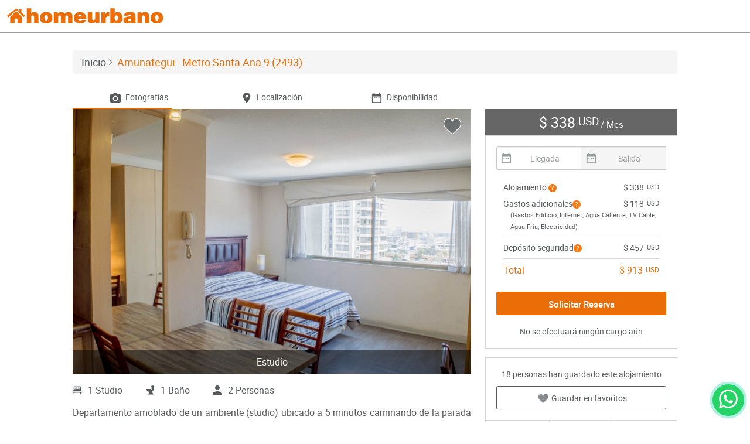

--- FILE ---
content_type: text/html; charset=utf-8
request_url: https://www.homeurbano.com/es/santiago-santiago/arriendo-departamento/2493-amunategui-metro-santa-ana-9
body_size: 16805
content:
<!DOCTYPE html>
<html lang="es">
<head>
    <link rel="apple-touch-icon" sizes="57x57" href="/content/multimedia/favicon/apple-icon-57x57.png">
    <link rel="apple-touch-icon" sizes="60x60" href="/content/multimedia/favicon/apple-icon-60x60.png">
    <link rel="apple-touch-icon" sizes="72x72" href="/content/multimedia/favicon/apple-icon-72x72.png">
    <link rel="apple-touch-icon" sizes="76x76" href="/content/multimedia/favicon/apple-icon-76x76.png">
    <link rel="apple-touch-icon" sizes="114x114" href="/content/multimedia/favicon/apple-icon-114x114.png">
    <link rel="apple-touch-icon" sizes="120x120" href="/content/multimedia/favicon/apple-icon-120x120.png">
    <link rel="apple-touch-icon" sizes="144x144" href="/content/multimedia/favicon/apple-icon-144x144.png">
    <link rel="apple-touch-icon" sizes="152x152" href="/content/multimedia/favicon/apple-icon-152x152.png">
    <link rel="apple-touch-icon" sizes="180x180" href="/content/multimedia/favicon/apple-icon-180x180.png">
    <link rel="icon" type="image/png" sizes="192x192" href="/content/multimedia/favicon/android-icon-192x192.png">
    <link rel="icon" type="image/png" sizes="96x96" href="/content/multimedia/favicon/favicon-96x96.png">
    <link rel="icon" type="image/png" sizes="32x32" href="/content/multimedia/favicon/favicon-32x32.png">
    <link rel="icon" type="image/png" sizes="16x16" href="/content/multimedia/favicon/favicon-16x16.png">
    <link rel="manifest" href="/content/multimedia/favicon/manifest.json">

    <meta charset="UTF-8" />
    <meta http-equiv="content-language" content="es">
    <meta name="msapplication-TileColor" content="#ffffff" />
    <meta name="msapplication-TileImage" content="/content/multimedia/favicon/ms-icon-144x144.png" />
    <meta name="theme-color" content="#ffffff" />
    <meta name="viewport" content="width=device-width, initial-scale=1, maximum-scale=1, user-scalable=no" />


    <meta name="description" content="(2493) Departamento amoblado de un ambiente (studio) ubicado a 5 minutos caminando de la parada de autobus y a 8 minutos caminando de la Estacion de Metro Santa Ana.El departamento tiene comedor, cocina (abi..." />
    <meta name="robots" content="index, follow" />
    <meta name="author" content="Homeurbano" />




    
        <meta property="fb:app_id" content="1634675836860256" />
        <meta property="og:title" content="Departamento amoblado de un ambiente (studio), Santiago, Santiago, Amunategui - Metro Santa Ana 9 (2493)" />
        <meta property="og:description" content="Departamento amoblado de un ambiente (studio) ubicado a 5 minutos caminando de la parada de autobus y a 8 minutos caminando de la Estacion de Metro Santa Ana. El departamento tiene comedor, cocina (ab..." />
        <meta property="og:type" content="article" />
        <meta property="og:image" content="/obtener-archivo?path=alojamiento%2F36%2F2493%2F1-Estudio680x454.jpg" />
        <meta property="og:url" content="https://www.homeurbano.com/es/santiago-santiago/arriendo-departamento/2493-amunategui-metro-santa-ana-9" />
        <meta name="twitter:card" content="summary" />
        <meta name="twitter:site" content="@homeurbano" />
        <meta name="twitter:title" content="Departamento amoblado de un ambiente (studio), Santiago, Santiago, Amunategui - Metro Santa Ana 9 (2493)" />
        <meta name="twitter:description" content="Departamento amoblado de un ambiente (studio) ubicado a 5 minutos caminando de la parada de autobus y a 8 minutos caminando de la Estacion de Metro Santa Ana. El departamento tiene comedor, cocina (ab..." />
        <meta name="twitter:image" content="/obtener-archivo?path=alojamiento%2F36%2F2493%2F1-Estudio680x454.jpg" />
        <meta property="twitter:creator" content="@homeurbano" />
    

    <title>Departamento amoblado de un ambiente (studio), Santiago, Santiago, Amunategui - Metro Santa Ana 9 (2493) | Homeurbano</title>

    
    <link rel="stylesheet" type="text/css" href="/content/css/details.css">

</head>
<body>
    <div class="container-fluid">
        <div class="row">
            <header>
    <div class="col-xs-7 col-sm-4">
        <div class="hu-logo">
            <a href="/es"></a>
            <div class="version"></div>
        </div>
    </div>
    <div class="col-xs-5 col-sm-8 text-right">
        <div class="box-menu-header">
            <div class="menu-header">
                <nav class="navbar hu-navbar navbar-static-top" role="navigation">
                    <div class="navbar-header">
                        <button type="button" class="navbar-toggle collapsed">
                            <span class="sr-only">Toggle navigation</span>
                            <span class="icon-bar"></span>
                            <span class="icon-bar"></span>
                            <span class="icon-bar"></span>
                        </button>
                    </div>
                    <div class="hu-navbar-collapse" id="hu-navbar-collapse">
                        <div class="">
                            <button type="button" class="navbar-toggle collapsed hide">
                                <span class="sr-only">Toggle navigation</span>
                                <span class="icon-bar"></span>
                                <span class="icon-bar"></span>
                                <span class="icon-bar"></span>
                            </button>

                            <ul id="menu-guest" class="nav navbar-nav" style="display:none;">
                                <li><a href="#" data-toggle="modal" data-target="#login-modal">Iniciar Sesi&#243;n</a></li>
                                <li><a href="#" data-toggle="modal" data-target="#signup-modal">Reg&#237;strate</a></li>
                                <li class="hidden-xs"><a href="/es/ayuda" class="btn-help">Ayuda</a></li>
                                <li><a href="/es/contactanos" class="hidden-sm">Cont&#225;ctanos</a></li>
                                <li><a href="/es/publicar-alojamiento-amoblado" class="btn btn-default public-free">Publicar Gratis</a></li>
                                <li class="visible-xs"><a href="/es/ayuda" class="btn-help">Ayuda</a></li>
                            </ul>

                            <ul id="menu-user" class="nav navbar-nav" style="display:none;">
                                <li>
                                    <a href="javascript:void(0);" class="user-profile dropdown-toggle" data-toggle="dropdown" aria-expanded="false"></a>
                                    <ul class="dropdown-menu dropdown-usermenu pull-right">
                                        <li class="nav-dashboard" style="display: none;"><a href="/es/admin/escritorio"><span>Administraci&#243;n</span></a></li>
                                        <li class="nav-accommodations" style="display: none;"><a href="/es/alojamientos/mis-alojamientos"><span>Alojamientos</span></a></li>
                                        <li class="nav-reserves" style="display: none;"><a href="/es/reservas/mis-reservas"><span>Reservas</span></a></li>
                                        <li><a href="/es/perfil/editar-perfil"><span>Perfil</span></a></li>
                                        <li><a href="/es/cuenta/notificaciones">Cuenta</a></li>
                                        <li><a href="/es/ayuda">Ayuda</a></li>
                                        <li><a href="/es/cerrar-sesion" class="logout-user"><i class="glyphicon glyphicon-log-out pull-right"></i>Salir</a></li>
                                        
                                    </ul>
                                </li>
                                <li role="presentation" class="dropdown box-favorites hidden-xs">
                                    <a class="dropdown-toggle" href="javascript:void(0);">
                                        <span class="like"><i class="hu-icon-like-o"></i><i class="hu-icon-like"></i></span>
                                    </a>
                                    <div class="dropdown-menu dropdown-listfavorites">
                                        <div class="loader">
                                            <div class="status">
                                                <div class="status-mes"></div>
                                            </div>
                                        </div>
                                        <ul class="scroll"></ul>
                                    </div>
                                </li>
                                <li class="nav-dashboard hidden-sm hidden-md hidden-lg" style="display: none;"><a href="/es/admin/reservas"><span>Administraci&#243;n</span></a></li>
                                <li class="nav-accommodations hidden-sm hidden-md hidden-lg" style="display: none;"><a href="/es/alojamientos/mis-alojamientos"><span>Alojamientos</span></a></li>
                                <li class="nav-reserves hidden-sm hidden-md hidden-lg" style="display: none;"><a href="/es/reservas/mis-reservas"><span>Reservas</span></a></li>
                                <li class="visible-xs"><a href="/es/perfil/editar-perfil"><span>Perfil</span></a></li>
                                <li class="visible-xs"><a href="/es/cuenta/notificaciones">Cuenta</a></li>
                                <li><a href="/es/ayuda">Ayuda</a></li>
                                <li><a href="/es/contactanos" class="hidden-sm">Cont&#225;ctanos</a></li>
                                <li><a href="/es/publicar-alojamiento-amoblado" class="btn btn-default public-free">Publicar Gratis</a></li>
                                <li class="visible-xs"><a href="/es/cerrar-sesion" class="logout-user"><i class="glyphicon glyphicon-log-out pull-right hidden-xs"></i>Salir</a></li>
                            </ul>
                        </div>
                    </div>
                </nav>
            </div>
        </div>
    </div>
</header>
        </div>
    </div>

    <main>
        


<style>
    .hu-icon-bicicletero:after {
        content: '';
        display: block;
        height: 20px;
        width: 20px;
        top: 0px;
        left: -20px;
        background:  url(../../../../Content/multimedia/imagenes/icons/bike.svg) no-repeat 0 0 / 20px 20px;
    }
</style>

    <div class="container-panoram" style="display:none; padding:10px 0 0 0">
        <div id="box-panoram">
            <div id="panoram-close"><i class="glyphicon glyphicon-remove-circle"></i></div>
            <div id="panoram-view" style="height:100%;"></div>
        </div>
    </div>
    <div class="container-video" style="display:none; padding:0">
        <div id="box-video">
            <div id="video-close"><i class="glyphicon glyphicon-remove-circle"></i></div>
            <div id="video-view" style="height:100%;width:100%;padding:50px 5px 0 5px;">
            </div>
        </div>
    </div>
    <div class="visible-xs btnsend-fixed" style="background-color:white">
        <div class="row">
            <div class="col-xs-6" style="padding-top: 5px">
                <a href="#" class="btn btn-primary btn-block" data-toggle="modal" data-target="#modal-reserve">Solicitar Reserva</a>
            </div>
            <div class="col-xs-6" style="padding-top: 5px;">
                <span class="resume-price"><b style="font-weight: 900;font-size: 20px;"><span class="text-currency">$ 338<sup>USD</sup></span></b></span>
                <span class="resume-info word-wrap">&nbsp; por mes</span>
            </div>
        </div>
    </div>
    <div class="container">
        <ol class="breadcrumb">
            <li><a href="/es"><h4>Inicio</h4></a></li>
            <li class="active"><h1>Amunategui - Metro Santa Ana 9 (2493)</h1></li>
        </ol>
        <div class="tabs tabs-details hidden-xs">
            <div class="row">
                <div class="col-md-8">
                    <div id="navbar-details">
                        <ul class="nav nav-tabs" role="tablist">
                            <li class="col-xs-4" style="padding:0;">
                                <a id="1" class="btn" href="#gallery"><i class="hu-icon-camare"></i><span>Fotograf&#237;as</span></a>
                            </li>
                            <li class="col-xs-4" style="padding:0;">
                                <a id="2" class="btn" href="#location"><i class="hu-icon-location-2"></i><span>Localizaci&#243;n</span></a>
                            </li>
                            
                            <li class="col-xs-4" style="padding:0;">
                                <a id="4" class="btn" href="#availability"><i class="hu-icon-calendar"></i><span>Disponibilidad</span></a>
                            </li>
                        </ul>
                        <div class="indicator"></div>
                    </div>
                </div>
            </div>
        </div>
    </div>
    <section class="box-gallery" id="gallery">
        <div class="container">
            <div class="row">
                <div class="col-md-8">
                    <div id="photo" class="carousel">
                        <span id="favorite-2493" onclick="if (!window.__cfRLUnblockHandlers) return false; app.toggle_favorite(this, 2493)" class="toggle-favorite favorite-2493 like " data-idfavorite="0" data-cf-modified-c0fa729a6424387a4c993762-="">
                            <i class="hu-icon-like-o"></i>
                            <i class="hu-icon-like"></i>
                        </span>
                        <ul id="lightSlider" class="list-unstyled">
                                    <li class="openLightbox " data-thumb="/obtener-archivo?path=alojamiento%2F36%2F2493%2F1-Estudio400x266.jpg">
                                        <img class="img-responsive" src="/obtener-archivo?path=alojamiento%2F36%2F2493%2F1-Estudio680x454.jpg" alt="Estudio" />
                                        <div class="caption">Estudio</div>
                                    </li>
                                    <li class="openLightbox hidden" data-thumb="/obtener-archivo?path=alojamiento%2F36%2F2493%2F2-Estudio400x266.jpg">
                                        <img class="img-responsive" src="/obtener-archivo?path=alojamiento%2F36%2F2493%2F2-Estudio680x454.jpg" alt="Estudio" />
                                        <div class="caption">Estudio</div>
                                    </li>
                                    <li class="openLightbox hidden" data-thumb="/obtener-archivo?path=alojamiento%2F36%2F2493%2F3-Estudio400x266.jpg">
                                        <img class="img-responsive" src="/obtener-archivo?path=alojamiento%2F36%2F2493%2F3-Estudio680x454.jpg" alt="Estudio" />
                                        <div class="caption">Estudio</div>
                                    </li>
                                    <li class="openLightbox hidden" data-thumb="/obtener-archivo?path=alojamiento%2F36%2F2493%2F4-Estudio400x266.jpg">
                                        <img class="img-responsive" src="/obtener-archivo?path=alojamiento%2F36%2F2493%2F4-Estudio680x454.jpg" alt="Estudio" />
                                        <div class="caption">Estudio</div>
                                    </li>
                                    <li class="openLightbox hidden" data-thumb="/obtener-archivo?path=alojamiento%2F36%2F2493%2F5-Cocina400x266.jpg">
                                        <img class="img-responsive" src="/obtener-archivo?path=alojamiento%2F36%2F2493%2F5-Cocina680x454.jpg" alt="Cocina" />
                                        <div class="caption">Cocina</div>
                                    </li>
                                    <li class="openLightbox hidden" data-thumb="/obtener-archivo?path=alojamiento%2F36%2F2493%2F6-Cocina400x266.jpg">
                                        <img class="img-responsive" src="/obtener-archivo?path=alojamiento%2F36%2F2493%2F6-Cocina680x454.jpg" alt="Cocina" />
                                        <div class="caption">Cocina</div>
                                    </li>
                                    <li class="openLightbox hidden" data-thumb="/obtener-archivo?path=alojamiento%2F36%2F2493%2F7-Cocina400x266.jpg">
                                        <img class="img-responsive" src="/obtener-archivo?path=alojamiento%2F36%2F2493%2F7-Cocina680x454.jpg" alt="Cocina" />
                                        <div class="caption">Cocina</div>
                                    </li>
                                    <li class="openLightbox hidden" data-thumb="/obtener-archivo?path=alojamiento%2F36%2F2493%2F8-Cocina400x266.jpg">
                                        <img class="img-responsive" src="/obtener-archivo?path=alojamiento%2F36%2F2493%2F8-Cocina680x454.jpg" alt="Cocina" />
                                        <div class="caption">Cocina</div>
                                    </li>
                                    <li class="openLightbox hidden" data-thumb="/obtener-archivo?path=alojamiento%2F36%2F2493%2F9-Cocina400x266.jpg">
                                        <img class="img-responsive" src="/obtener-archivo?path=alojamiento%2F36%2F2493%2F9-Cocina680x454.jpg" alt="Cocina" />
                                        <div class="caption">Cocina</div>
                                    </li>
                                    <li class="openLightbox hidden" data-thumb="/obtener-archivo?path=alojamiento%2F36%2F2493%2F10-Comedor400x266.jpg">
                                        <img class="img-responsive" src="/obtener-archivo?path=alojamiento%2F36%2F2493%2F10-Comedor680x454.jpg" alt="Comedor" />
                                        <div class="caption">Comedor</div>
                                    </li>
                                    <li class="openLightbox hidden" data-thumb="/obtener-archivo?path=alojamiento%2F36%2F2493%2F11-Estudio400x266.jpg">
                                        <img class="img-responsive" src="/obtener-archivo?path=alojamiento%2F36%2F2493%2F11-Estudio680x454.jpg" alt="Estudio" />
                                        <div class="caption">Estudio</div>
                                    </li>
                                    <li class="openLightbox hidden" data-thumb="/obtener-archivo?path=alojamiento%2F36%2F2493%2F12-Cama400x266.jpg">
                                        <img class="img-responsive" src="/obtener-archivo?path=alojamiento%2F36%2F2493%2F12-Cama680x454.jpg" alt="Cama" />
                                        <div class="caption">Cama</div>
                                    </li>
                                    <li class="openLightbox hidden" data-thumb="/obtener-archivo?path=alojamiento%2F36%2F2493%2F13-Cama400x266.jpg">
                                        <img class="img-responsive" src="/obtener-archivo?path=alojamiento%2F36%2F2493%2F13-Cama680x454.jpg" alt="Cama" />
                                        <div class="caption">Cama</div>
                                    </li>
                                    <li class="openLightbox hidden" data-thumb="/obtener-archivo?path=alojamiento%2F36%2F2493%2F14-Cama400x266.jpg">
                                        <img class="img-responsive" src="/obtener-archivo?path=alojamiento%2F36%2F2493%2F14-Cama680x454.jpg" alt="Cama" />
                                        <div class="caption">Cama</div>
                                    </li>
                                    <li class="openLightbox hidden" data-thumb="/obtener-archivo?path=alojamiento%2F36%2F2493%2F15-Bao400x266.jpg">
                                        <img class="img-responsive" src="/obtener-archivo?path=alojamiento%2F36%2F2493%2F15-Bao680x454.jpg" alt="Ba&#241;o" />
                                        <div class="caption">Ba&#241;o</div>
                                    </li>
                                    <li class="openLightbox hidden" data-thumb="/obtener-archivo?path=alojamiento%2F36%2F2493%2F16-Bao400x266.jpg">
                                        <img class="img-responsive" src="/obtener-archivo?path=alojamiento%2F36%2F2493%2F16-Bao680x454.jpg" alt="Ba&#241;o" />
                                        <div class="caption">Ba&#241;o</div>
                                    </li>
                                    <li class="openLightbox hidden" data-thumb="/obtener-archivo?path=alojamiento%2F36%2F2493%2F17-Gimnasio400x266.jpg">
                                        <img class="img-responsive" src="/obtener-archivo?path=alojamiento%2F36%2F2493%2F17-Gimnasio680x454.jpg" alt="Gimnasio" />
                                        <div class="caption">Gimnasio</div>
                                    </li>
                                    <li class="openLightbox hidden" data-thumb="/obtener-archivo?path=alojamiento%2F36%2F2493%2F18-Gimnasio400x266.jpg">
                                        <img class="img-responsive" src="/obtener-archivo?path=alojamiento%2F36%2F2493%2F18-Gimnasio680x454.jpg" alt="Gimnasio" />
                                        <div class="caption">Gimnasio</div>
                                    </li>
                                    <li class="openLightbox hidden" data-thumb="/obtener-archivo?path=alojamiento%2F36%2F2493%2F19-Quincho400x266.jpg">
                                        <img class="img-responsive" src="/obtener-archivo?path=alojamiento%2F36%2F2493%2F19-Quincho680x454.jpg" alt="Quincho" />
                                        <div class="caption">Quincho</div>
                                    </li>
                                    <li class="openLightbox hidden" data-thumb="/obtener-archivo?path=alojamiento%2F36%2F2493%2F20-Terraza400x266.jpg">
                                        <img class="img-responsive" src="/obtener-archivo?path=alojamiento%2F36%2F2493%2F20-Terraza680x454.jpg" alt="Terraza" />
                                        <div class="caption">Terraza</div>
                                    </li>
                                    <li class="openLightbox hidden" data-thumb="/obtener-archivo?path=alojamiento%2F36%2F2493%2F21-Terraza400x266.jpg">
                                        <img class="img-responsive" src="/obtener-archivo?path=alojamiento%2F36%2F2493%2F21-Terraza680x454.jpg" alt="Terraza" />
                                        <div class="caption">Terraza</div>
                                    </li>
                                    <li class="openLightbox hidden" data-thumb="/obtener-archivo?path=alojamiento%2F36%2F2493%2F22-Terraza400x266.jpg">
                                        <img class="img-responsive" src="/obtener-archivo?path=alojamiento%2F36%2F2493%2F22-Terraza680x454.jpg" alt="Terraza" />
                                        <div class="caption">Terraza</div>
                                    </li>
                                    <li class="openLightbox hidden" data-thumb="/obtener-archivo?path=alojamiento%2F36%2F2493%2F23-Sala-multiuso400x266.jpg">
                                        <img class="img-responsive" src="/obtener-archivo?path=alojamiento%2F36%2F2493%2F23-Sala-multiuso680x454.jpg" alt="Sala multiuso" />
                                        <div class="caption">Sala multiuso</div>
                                    </li>
                                    <li class="openLightbox hidden" data-thumb="/obtener-archivo?path=alojamiento%2F36%2F2493%2F24-Piscina400x266.jpg">
                                        <img class="img-responsive" src="/obtener-archivo?path=alojamiento%2F36%2F2493%2F24-Piscina680x454.jpg" alt="Piscina" />
                                        <div class="caption">Piscina</div>
                                    </li>

                        </ul>

                        <div id="lightgallery" class="hide">
                                    <a class="lightbox" href="/obtener-archivo?path=alojamiento%2F36%2F2493%2F1-Estudio.jpg">
                                        <img alt="Estudio" src="/obtener-archivo?path=alojamiento%2F36%2F2493%2F1-Estudio.jpg" />
                                    </a>
                                    <a class="lightbox" href="/obtener-archivo?path=alojamiento%2F36%2F2493%2F2-Estudio.jpg">
                                        <img alt="Estudio" src="/obtener-archivo?path=alojamiento%2F36%2F2493%2F2-Estudio.jpg" />
                                    </a>
                                    <a class="lightbox" href="/obtener-archivo?path=alojamiento%2F36%2F2493%2F3-Estudio.jpg">
                                        <img alt="Estudio" src="/obtener-archivo?path=alojamiento%2F36%2F2493%2F3-Estudio.jpg" />
                                    </a>
                                    <a class="lightbox" href="/obtener-archivo?path=alojamiento%2F36%2F2493%2F4-Estudio.jpg">
                                        <img alt="Estudio" src="/obtener-archivo?path=alojamiento%2F36%2F2493%2F4-Estudio.jpg" />
                                    </a>
                                    <a class="lightbox" href="/obtener-archivo?path=alojamiento%2F36%2F2493%2F5-Cocina.jpg">
                                        <img alt="Cocina" src="/obtener-archivo?path=alojamiento%2F36%2F2493%2F5-Cocina.jpg" />
                                    </a>
                                    <a class="lightbox" href="/obtener-archivo?path=alojamiento%2F36%2F2493%2F6-Cocina.jpg">
                                        <img alt="Cocina" src="/obtener-archivo?path=alojamiento%2F36%2F2493%2F6-Cocina.jpg" />
                                    </a>
                                    <a class="lightbox" href="/obtener-archivo?path=alojamiento%2F36%2F2493%2F7-Cocina.jpg">
                                        <img alt="Cocina" src="/obtener-archivo?path=alojamiento%2F36%2F2493%2F7-Cocina.jpg" />
                                    </a>
                                    <a class="lightbox" href="/obtener-archivo?path=alojamiento%2F36%2F2493%2F8-Cocina.jpg">
                                        <img alt="Cocina" src="/obtener-archivo?path=alojamiento%2F36%2F2493%2F8-Cocina.jpg" />
                                    </a>
                                    <a class="lightbox" href="/obtener-archivo?path=alojamiento%2F36%2F2493%2F9-Cocina.jpg">
                                        <img alt="Cocina" src="/obtener-archivo?path=alojamiento%2F36%2F2493%2F9-Cocina.jpg" />
                                    </a>
                                    <a class="lightbox" href="/obtener-archivo?path=alojamiento%2F36%2F2493%2F10-Comedor.jpg">
                                        <img alt="Comedor" src="/obtener-archivo?path=alojamiento%2F36%2F2493%2F10-Comedor.jpg" />
                                    </a>
                                    <a class="lightbox" href="/obtener-archivo?path=alojamiento%2F36%2F2493%2F11-Estudio.jpg">
                                        <img alt="Estudio" src="/obtener-archivo?path=alojamiento%2F36%2F2493%2F11-Estudio.jpg" />
                                    </a>
                                    <a class="lightbox" href="/obtener-archivo?path=alojamiento%2F36%2F2493%2F12-Cama.jpg">
                                        <img alt="Cama" src="/obtener-archivo?path=alojamiento%2F36%2F2493%2F12-Cama.jpg" />
                                    </a>
                                    <a class="lightbox" href="/obtener-archivo?path=alojamiento%2F36%2F2493%2F13-Cama.jpg">
                                        <img alt="Cama" src="/obtener-archivo?path=alojamiento%2F36%2F2493%2F13-Cama.jpg" />
                                    </a>
                                    <a class="lightbox" href="/obtener-archivo?path=alojamiento%2F36%2F2493%2F14-Cama.jpg">
                                        <img alt="Cama" src="/obtener-archivo?path=alojamiento%2F36%2F2493%2F14-Cama.jpg" />
                                    </a>
                                    <a class="lightbox" href="/obtener-archivo?path=alojamiento%2F36%2F2493%2F15-Bao.jpg">
                                        <img alt="Ba&#241;o" src="/obtener-archivo?path=alojamiento%2F36%2F2493%2F15-Bao.jpg" />
                                    </a>
                                    <a class="lightbox" href="/obtener-archivo?path=alojamiento%2F36%2F2493%2F16-Bao.jpg">
                                        <img alt="Ba&#241;o" src="/obtener-archivo?path=alojamiento%2F36%2F2493%2F16-Bao.jpg" />
                                    </a>
                                    <a class="lightbox" href="/obtener-archivo?path=alojamiento%2F36%2F2493%2F17-Gimnasio.jpg">
                                        <img alt="Gimnasio" src="/obtener-archivo?path=alojamiento%2F36%2F2493%2F17-Gimnasio.jpg" />
                                    </a>
                                    <a class="lightbox" href="/obtener-archivo?path=alojamiento%2F36%2F2493%2F18-Gimnasio.jpg">
                                        <img alt="Gimnasio" src="/obtener-archivo?path=alojamiento%2F36%2F2493%2F18-Gimnasio.jpg" />
                                    </a>
                                    <a class="lightbox" href="/obtener-archivo?path=alojamiento%2F36%2F2493%2F19-Quincho.jpg">
                                        <img alt="Quincho" src="/obtener-archivo?path=alojamiento%2F36%2F2493%2F19-Quincho.jpg" />
                                    </a>
                                    <a class="lightbox" href="/obtener-archivo?path=alojamiento%2F36%2F2493%2F20-Terraza.jpg">
                                        <img alt="Terraza" src="/obtener-archivo?path=alojamiento%2F36%2F2493%2F20-Terraza.jpg" />
                                    </a>
                                    <a class="lightbox" href="/obtener-archivo?path=alojamiento%2F36%2F2493%2F21-Terraza.jpg">
                                        <img alt="Terraza" src="/obtener-archivo?path=alojamiento%2F36%2F2493%2F21-Terraza.jpg" />
                                    </a>
                                    <a class="lightbox" href="/obtener-archivo?path=alojamiento%2F36%2F2493%2F22-Terraza.jpg">
                                        <img alt="Terraza" src="/obtener-archivo?path=alojamiento%2F36%2F2493%2F22-Terraza.jpg" />
                                    </a>
                                    <a class="lightbox" href="/obtener-archivo?path=alojamiento%2F36%2F2493%2F23-Sala-multiuso.jpg">
                                        <img alt="Sala multiuso" src="/obtener-archivo?path=alojamiento%2F36%2F2493%2F23-Sala-multiuso.jpg" />
                                    </a>
                                    <a class="lightbox" href="/obtener-archivo?path=alojamiento%2F36%2F2493%2F24-Piscina.jpg">
                                        <img alt="Piscina" src="/obtener-archivo?path=alojamiento%2F36%2F2493%2F24-Piscina.jpg" />
                                    </a>

                        </div>
                    </div>
                </div>
                <div class="col-md-4 hidden-xs">
                    <div id="box-fixed" class="affix-top">
                        <div class="box-resume" style="position:relative;">
                            <form id="form-requestreserve" method="GET" action="/es/pago/2493">
                                <input type="hidden" id="date-checkin" name="desde" value="" />
                                <input type="hidden" id="date-checkout" name="hasta" value="" />

                                <div class="loader unborder-radius" style="display:none;">
                                    <div class="status">
                                        <div class="status-mes"></div>
                                    </div>
                                </div>

                                <div class="box-resume-header">
                                    <span class="resume-price"><span class="text-currency">$ 338<sup>USD</sup></span></span>
                                    <span class="resume-info">/ Mes</span>
                                </div>
                                <div class="box-resume-body">
                                    <div id="daterange" class="daterange input-daterange input-group">
                                        <div class="has-feedback has-feedback-left">
                                            <input type="text" class="form-control date-checkin" placeholder="Llegada" value="" autocomplete="off" required="required" readonly="readonly" />
                                            <i class="form-control-feedback hu-icon-calendar"></i>
                                        </div>
                                        <div class="has-feedback has-feedback-left">
                                            <input type="text" class="form-control date-checkout" placeholder="Salida" value="" autocomplete="off" required="required" readonly="readonly" disabled=disabled />
                                            <i class="form-control-feedback hu-icon-calendar"></i>
                                        </div>
                                    </div>

                                    <div id="box-calendar" class="box-calendar"></div>
                                    <div id="msg-times" style="display:none;" class="alert alert-warning text-center" role="alert">
                                        <div id="msg-minimumtime" style="display:none;"></div>
                                            <div id="msg-rangetime" style="display:none;">
                                            </div>
                                    </div>

                                    <div class="box-resume-description">
                                        <div class="row">
                                            <div class="col-xs-6">
                                                <span>Alojamiento <i class="hu-icon-question-circle-o" role="button" data-toggle="popover" data-content="Primer mes de alojamiento" data-container="body" data-trigger="hover"></i></span>
                                            </div>
                                            <div class="col-xs-6 text-right">
                                                <span class="resume-price"><span class="text-currency">$ 338<sup>USD</sup></span></span>
                                            </div>
                                        </div>
                                            <div class="row">
                                                <div class="col-xs-7">
                                                    <span>Gastos adicionales<i class="hu-icon-question-circle-o popover-link" role="button" data-toggle="popover" data-content="&lt;div class=&quot;box-detailexpenses&quot;&gt;&lt;ul&gt;&lt;li class=&quot;detailexpenses-title&quot;&gt;&lt;h5&gt;&lt;span class=&quot;pull-right&quot;&gt;&lt;span class=&quot;text-currency&quot;&gt;$ 119&lt;sup&gt;USD&lt;/sup&gt;&lt;/span&gt;&lt;/span&gt;&lt;strong&gt;Gastos a pagar&lt;br /&gt;por adelantado&lt;/strong&gt;&lt;/h5&gt;&lt;/li&gt;&lt;li class=&quot;detailexpenses-expense&quot;&gt;Gastos Edificio&lt;/li&gt;&lt;li class=&quot;detailexpenses-expense&quot;&gt;Internet&lt;/li&gt;&lt;li class=&quot;detailexpenses-expense&quot;&gt;Agua Caliente&lt;/li&gt;&lt;li class=&quot;detailexpenses-expense&quot;&gt;TV Cable&lt;/li&gt;&lt;li class=&quot;detailexpenses-expense&quot;&gt;Agua Fr&#237;a&lt;/li&gt;&lt;li class=&quot;detailexpenses-expense&quot;&gt;Electricidad&lt;/li&gt;&lt;/ul&gt;&lt;div class=&quot;text-right&quot;&gt;&lt;a href=&quot;/es/ayuda/34&quot; target=&quot;_blank&quot; class=&quot;text-secondary&quot;&gt;Conoce m&#225;s&lt;/a&gt;&lt;/div&gt;&lt;/div&gt;" data-container="body"></i></span>
                                                </div>
                                                <div class="col-xs-5 text-right">
                                                    <span class="resume-additional-costs"><span class="text-currency">$ 118<sup>USD</sup></span></span>
                                                </div>
                                            </div>
                                            <div class="row">
                                                <div class="col-xs-12 gastosSpanDiv">
                                                    <span class="gastosSpanText">
                                                        (Gastos Edificio, Internet, Agua Caliente, TV Cable, Agua Fr&#237;a, Electricidad)
                                                    </span>
                                                </div>
                                            </div>
                                        <div class="row">
                                            <div class="col-xs-12">
                                                <hr />
                                            </div>
                                        </div>
                                        <div class="row">
                                            <div class="col-xs-7">
                                                <span>Dep&#243;sito seguridad<i class="hu-icon-question-circle-o popover-link" role="button" data-toggle="popover" data-content="Ser&#225; devuelta al finalizar tu estad&#237;a si no se producen da&#241;os.&lt;div class=&quot;text-right&quot;&gt;&lt;a href=&quot;/es/ayuda/24&quot; target=&quot;_blank&quot; class=&quot;text-secondary&quot;&gt;Conoce m&#225;s&lt;/a&gt;&lt;/div&gt;"></i></span>
                                            </div>
                                            <div class="col-xs-5 text-right">
                                                <span class="resume-guarantee"><span class="text-currency">$ 457<sup>USD</sup></span></span>
                                            </div>
                                        </div>
                                        <div class="row row-merge box-agency-fee" style="display: none;">
                                            <div class="col-xs-7">
                                                <span>Tarifa de agencia<i class="hu-icon-question-circle-o popover-link" role="button" data-toggle="popover" data-content="Esto nos permite cubrir los gastos de nuestra plataforma y ofrecer servicios de asistencia personalizada en nuestra oficina v&#237;a telef&#243;nica e email.&lt;div class=&quot;text-right&quot;&gt;&lt;a href=&quot;/es/ayuda/15&quot; target=&quot;_blank&quot; class=&quot;text-secondary&quot;&gt;Conoce m&#225;s&lt;/a&gt;&lt;/div&gt;"></i></span>
                                            </div>
                                            <div class="col-xs-5 text-right">
                                                <span class="resume-agency-fee"><span class="text-currency">$ 0<sup>USD</sup></span></span>
                                            </div>
                                        </div>
                                        <div class="row box-agency-fee" style="display: none;">
                                            <div class="col-xs-12 gastosSpanDiv">
                                                <span class="gastosSpanText">
                                                    Dep&#243;sito de seguridad y tarifa de agencia se pagan s&#243;lo una vez por el per&#237;odo de arriendo.
                                                </span>
                                            </div>
                                        </div>
                                        <div class="row">
                                            <div class="col-xs-12">
                                                <hr />
                                            </div>
                                        </div>
                                        <div class="row">
                                            <div class="col-xs-6">
                                                <span class="hu-label-primary">Total</span>
                                            </div>
                                            <div class="col-xs-6 text-right">
                                                <span class="resume-total"><span class="text-currency">$ 913<sup>USD</sup></span></span>
                                            </div>
                                        </div>
                                    </div>
                                    <div class="row">
                                        <div class="col-xs-12">
                                                <input id="btn-send" type="submit" style="margin: 18px 0 18px 0;" class="btn btn-primary" value="Solicitar Reserva" />
                                            <p class="text-center" style="margin-bottom: 0;">No se efectuar&#225; ning&#250;n cargo a&#250;n</p>
                                        </div>
                                    </div>
                                </div>
                            </form>
                        </div>

                        <div class="box-share">
                            <p class="info-favorites text-center" style="">
                                <span class="total-favorites" data-totalfavorites="18">18</span> personas han guardado este alojamiento
                            </p>

                                <a href="javascript:void(0);" class="btn btn-default btn-block btn-favorite"><span class="like"><i class="hu-icon-like-o"></i><i class="hu-icon-like"></i></span><span class="text">Guardar en favoritos</span></a>

                            <div class="share-social">
                                <div class="btn-group" role="group" aria-label="">
                                    <a id="btn-shareemail" href="javascript:void(0);" class="btn btn-default">Email</a>
                                    <div class="dropdown">
                                        <a class="btn btn-default dropdown-toggle" data-toggle="dropdown">Facebook</a>
                                        <ul class="dropdown-menu">
                                            <li><a id="share-facebook" class="text-center" href="javascript:void(0);">Compartir</a></li>
                                            <li><a id="share-facebookmesseger" class="text-center" href="javascript:void(0);">Mensaje</a></li>
                                        </ul>
                                    </div>
                                    <a class="btn btn-default share" target="_blank" href="//twitter.com/intent/tweet?source=tweetbutton&amp;text=&#161;Me encanta este lugar! Amunategui - Metro Santa Ana 9 en @homeurbano&amp;url=https://www.homeurbano.com/es/santiago-santiago/arriendo-departamento/2493-amunategui-metro-santa-ana-9&amp;wrap_links=‌​true">Twitter</a>
                                </div>
                            </div>
                        </div>
                        <div class="last-update text-center"><i class="glyphicon glyphicon-time"></i> <span>&#218;ltima actualizaci&#243;n hace 11 meses</span></div>
                    </div>
                </div>
            </div>

            <div class="row">
                <div class="col-md-8">
                    <div class="information-accommodations">
                        <ul class="info-accommodation">
                                <li><i class="hu-icon-double-bed"></i>1 Studio</li>
                                                            <li><i class="hu-icon-bathroom"></i>1 Ba&#241;o</li>
                                                            <li><i class="hu-icon-user-o"></i>2 Personas</li>
                        </ul>
                        <div class="box-description">
                                <p id="description-more" class="description gradient">Departamento amoblado de un ambiente (studio) ubicado a 5 minutos caminando de la parada de autobús y a 8 minutos caminando de la Estación de Metro Santa Ana.<span class="description-separate"></span>El departamento tiene comedor, cocina (abierta) y 1 baño. La habitación 1 tiene cama matrimonial, clóset, 2 mesas de noche, televisor, escritorio, 4 sillas y baño en suite; El lugar mide <span class="text-unit">30<span class="unit">m²</span></span> aproximadamente. <span class="description-separate"></span>Los gastos de servicios de gastos comunes, agua caliente, agua fría, electricidad, internet y TV cable se pagan por adelantado junto a la renta mensual, con un límite de consumo de <span class="text-currency">$ 118<sup>USD</sup></span>. <span class="description-separate"></span>El alojamiento tiene lavandería compartida cuyo valor es <span class="text-currency">$ 1<sup>USD</sup></span> aproximadamente por carga de ropa (lavado o secado). <span class="description-separate"></span>Se debe pagar garantía (depósito) la que será devuelta al finalizar el período de arriendo; además, se debe pagar <span class="text-currency">$ 34<sup>USD</sup></span> al momento de devolver el alojamiento para realizar la limpieza del lugar. <span class="description-separate"></span>Cerca del alojamiento se encuentra los emblemáticos liceo 1 Javiera Carrera y Liceo Aplicación, además de la iglesia Parroquial de Santa Ana, monumento nacional. A pasos podrás encontrar la plaza de Armas de Santiago, parte importante del casco histórico de Santiago, reconocido por su arquitectura e infraestructuras, tales como el Correo de Santiago, Catedral de Santiago, Municipalidad y la Casa Colorada.</p>
                                <span class="description-more text-primary" data-target="#description-more"><strong>Ver m&#225;s</strong></span>
                        </div>
                    </div>
                </div>
            </div>
        </div>
    </section>
    <section class="information-aditionals">
        <div class="container">
            <div class="row">
                <div class="col-md-8">
                    <h3>Informaci&#243;n adicional</h3>
                    <div class="row">
                        <div class="services">
                                    <div class="col-xs-6 col-sm-4 col-middle-alt">
                                        <i class="hu-icon-parking-lot inactive"></i>
                                        <label for="services" class="inactive">Estacionamiento  </label>
                                    </div>
                                    <div class="col-xs-6 col-sm-4 col-middle-alt">
                                        <i class="hu-icon-fridge inactive"></i>
                                        <label for="services" class="inactive">Refrigerador  </label>
                                    </div>
                                    <div class="col-xs-6 col-sm-4 col-middle-alt">
                                        <i class="hu-icon-minibar "></i>
                                        <label for="services" class="">Frigobar  </label>
                                    </div>
                                    <div class="col-xs-6 col-sm-4 col-middle-alt">
                                        <i class="hu-icon-dog-sad inactive"></i>
                                        <label for="services" class="inactive">Mascotas  </label>
                                    </div>
                                    <div class="col-xs-6 col-sm-4 col-middle-alt">
                                        <i class="hu-icon-washing-machine inactive"></i>
                                        <label for="services" class="inactive">Lavadora  </label>
                                    </div>
                                    <div class="col-xs-6 col-sm-4 col-middle-alt">
                                        <i class="hu-icon-microwave "></i>
                                        <label for="services" class="">Microondas  </label>
                                    </div>
                                    <div class="col-xs-6 col-sm-4 col-middle-alt">
                                        <i class="hu-icon-smoking-rooms inactive"></i>
                                        <label for="services" class="inactive">Fumar  </label>
                                    </div>
                                    <div class="col-xs-6 col-sm-4 col-middle-alt">
                                        <i class="hu-icon-dryer inactive"></i>
                                        <label for="services" class="inactive">Secadora  </label>
                                    </div>
                                    <div class="col-xs-6 col-sm-4 col-middle-alt">
                                        <i class="hu-icon-heating "></i>
                                        <label for="services" class="">Calefacci&#243;n  </label>
                                    </div>
                                    <div class="col-xs-6 col-sm-4 col-middle-alt">
                                        <i class="hu-icon-bedding "></i>
                                        <label for="services" class="">Ropa de Cama  </label>
                                    </div>
                                    <div class="col-xs-6 col-sm-4 col-middle-alt">
                                        <i class="hu-icon-kitchen "></i>
                                        <label for="services" class="">Cocina  </label>
                                    </div>
                                    <div class="col-xs-6 col-sm-4 col-middle-alt">
                                        <i class="hu-icon-air-conditioner inactive"></i>
                                        <label for="services" class="inactive">Aire Acondicionado  </label>
                                    </div>
                                    <div class="col-xs-6 col-sm-4 col-middle-alt">
                                        <i class="hu-icon-store inactive"></i>
                                        <label for="services" class="inactive">Bodega  </label>
                                    </div>
                                    <div class="col-xs-6 col-sm-4 col-middle-alt">
                                        <i class="hu-icon-food "></i>
                                        <label for="services" class="">Horno  </label>
                                    </div>
                                    <div class="col-xs-6 col-sm-4 col-middle-alt">
                                        <i class="hu-icon-wi-fi "></i>
                                        <label for="services" class="">Internet  </label>
                                    </div>
                                    <div class="col-xs-6 col-sm-4 col-middle-alt">
                                        <i class="hu-icon-phone inactive"></i>
                                        <label for="services" class="inactive">Tel&#233;fono  </label>
                                    </div>
                                    <div class="col-xs-6 col-sm-4 col-middle-alt">
                                        <i class="hu-icon-tv "></i>
                                        <label for="services" class="">TV  </label>
                                    </div>
                                    <div class="col-xs-6 col-sm-4 col-middle-alt">
                                        <i class="hu-icon-satellite-dish inactive"></i>
                                        <label for="services" class="inactive">TV Cable  </label>
                                    </div>
                                    <div class="col-xs-6 col-sm-4 col-middle-alt">
                                        <i class="hu-icon-children inactive"></i>
                                        <label for="services" class="inactive">Apto para ni&#241;os  </label>
                                    </div>
                                    <div class="col-xs-6 col-sm-4 col-middle-alt">
                                        <i class="hu-icon-hotel-elevator "></i>
                                        <label for="services" class="">Ascensor  </label>
                                    </div>
                                    <div class="col-xs-6 col-sm-4 col-middle-alt">
                                        <i class="hu-icon-discapacitado "></i>
                                        <label for="services" class="">Acceso para Discapacitados  </label>
                                    </div>
                                        <hr />
                                            <div class="col-xs-6 col-sm-4 col-middle-alt">
                                                <div class="seccionFlex">
                                                    <img class="orientacion-icon" src="/content/multimedia/imagenes/orientacion.png" />
                                                    <label class="labelFlex" for="services">Orientacion: O</label>
                                                </div>
                                            </div>
                                            <div class="col-xs-6 col-sm-4 col-middle-alt">
                                                    <div class="seccionFlex">
                                                        <img class="piso-icon" src="/content/multimedia/imagenes/piso.png" />
                                                        <label class="labelFlex" for="services">Piso: 12</label>
                                                    </div>
                                                </div>
                                            <hr />
                                    <div class="col-xs-6 col-sm-4 col-middle-alt">
                                        <i class="hu-icon-laundry "></i>
                                        <label for="services" class="">Lavander&#237;a  </label>
                                    </div>
                                    <div class="col-xs-6 col-sm-4 col-middle-alt">
                                        <i class="hu-icon-gym "></i>
                                        <label for="services" class="">Gimnasio  </label>
                                    </div>
                                    <div class="col-xs-6 col-sm-4 col-middle-alt">
                                        <i class="hu-icon-oncierge "></i>
                                        <label for="services" class="">Conserje  </label>
                                    </div>
                                    <div class="col-xs-6 col-sm-4 col-middle-alt">
                                        <i class="hu-icon-pool "></i>
                                        <label for="services" class="">Piscina  </label>
                                    </div>
                                    <div class="col-xs-6 col-sm-4 col-middle-alt">
                                        <i class="hu-icon-barbecue-grill "></i>
                                        <label for="services" class="">Barbecue  </label>
                                    </div>
                                    <div class="col-xs-6 col-sm-4 col-middle-alt">
                                        <i class="hu-icon-sauna inactive"></i>
                                        <label for="services" class="inactive">Sauna  </label>
                                    </div>
                                    <div class="col-xs-6 col-sm-4 col-middle-alt">
                                        <i class="hu-icon-hot-tube inactive"></i>
                                        <label for="services" class="inactive">Hidromasaje  </label>
                                    </div>
                                    <div class="col-xs-6 col-sm-4 col-middle-alt">
                                        <i class="hu-icon-car "></i>
                                        <label for="services" class="">Estacionamiento Visitas  </label>
                                    </div>
                                    <div class="col-xs-6 col-sm-4 col-middle-alt">
                                        <i class="hu-icon-wifi-room inactive"></i>
                                        <label for="services" class="inactive">Sala de Internet  </label>
                                    </div>
                                    <div class="col-xs-6 col-sm-4 col-middle-alt">
                                        <i class="hu-icon-event-hall "></i>
                                        <label for="services" class="">Sala de Eventos  </label>
                                    </div>
                                    <div class="col-xs-6 col-sm-4 col-middle-alt">
                                        <i class="hu-icon-cinema inactive"></i>
                                        <label for="services" class="inactive">Sala de Cine  </label>
                                    </div>
                                    <div class="col-xs-6 col-sm-4 col-middle-alt">
                                        <i class="hu-icon-children inactive"></i>
                                        <label for="services" class="inactive">&#193;rea de ni&#241;os  </label>
                                    </div>
                                    <div class="col-xs-6 col-sm-4 col-middle-alt">
                                        <i class="hu-icon-bicicletero inactive"></i>
                                        <label for="services" class="inactive">Bicicletero  </label>
                                    </div>
                                        <hr />
                                    <div class="col-xs-6 col-sm-4 col-middle-alt">
                                        <i class="hu-icon-subway "></i>
                                        <label for="services" class="">Metro  </label>
                                    </div>
                                    <div class="col-xs-6 col-sm-4 col-middle-alt">
                                        <i class="hu-icon-bus "></i>
                                        <label for="services" class="">Transporte P&#250;blico  </label>
                                    </div>
                                    <div class="col-xs-6 col-sm-4 col-middle-alt">
                                        <i class="hu-icon-supermarket "></i>
                                        <label for="services" class="">Supermercado  </label>
                                    </div>

                        </div>
                    </div>
                </div>
            </div>
        </div>
    </section>
    <section>
        <div class="container">
            <div class="row hidden-lg hidden-md">
                <div class="col-sm-12">
                    <div id="box-fixed" class="affix-top">
                        <div class="box-resume box-resume-mobile" style="position:relative;">
                            <form id="form-requestreserve" method="GET" action="/es/pago/2493">
                                <input type="hidden" id="date-checkin" name="desde" value="" />
                                <input type="hidden" id="date-checkout" name="hasta" value="" />

                                <div class="loader unborder-radius" style="display:none;">
                                    <div class="status">
                                        <div class="status-mes"></div>
                                    </div>
                                </div>

                                <div class="box-resume-header">
                                    <span class="resume-price"><span class="text-currency">$ 338<sup>USD</sup></span></span>
                                    <span class="resume-info">/ Mes</span>
                                </div>
                                <div class="box-resume-body">
                                    <div id="daterange" class="daterange input-daterange input-group">
                                        <div class="has-feedback has-feedback-left">
                                            <input type="text" class="form-control date-checkin" placeholder="Llegada" value="" autocomplete="off" required="required" readonly="readonly" />
                                            <i class="form-control-feedback hu-icon-calendar"></i>
                                        </div>
                                        <div class="has-feedback has-feedback-left">
                                            <input type="text" class="form-control date-checkout" placeholder="Salida" value="" autocomplete="off" required="required" readonly="readonly" disabled=disabled />
                                            <i class="form-control-feedback hu-icon-calendar"></i>
                                        </div>
                                    </div>

                                    <div id="box-calendar" class="box-calendar"></div>
                                    <div id="msg-times" style="display:none;" class="alert alert-warning text-center" role="alert">
                                        <div id="msg-minimumtime" style="display:none;"></div>
                                            <div id="msg-rangetime" style="display:none;">
                                            </div>
                                    </div>

                                    <div class="box-resume-description">
                                        <div class="row">
                                            <div class="col-xs-6">
                                                <span>Alojamiento<i class="hu-icon-question-circle-o" role="button" data-toggle="popover" data-content="Primer mes de alojamiento" data-container="body" data-trigger="hover"></i></span>
                                            </div>
                                            <div class="col-xs-6 text-right">
                                                <span class="resume-price"><span class="text-currency">$ 338<sup>USD</sup></span></span>
                                            </div>
                                        </div>
                                            <div class="row">
                                                <div class="col-xs-7">
                                                    <span>Gastos adicionales<i class="hu-icon-question-circle-o popover-link" role="button" data-toggle="popover" data-content="&lt;div class=&quot;box-detailexpenses&quot;&gt;&lt;ul&gt;&lt;li class=&quot;detailexpenses-title&quot;&gt;&lt;h5&gt;&lt;span class=&quot;pull-right&quot;&gt;&lt;span class=&quot;text-currency&quot;&gt;$ 119&lt;sup&gt;USD&lt;/sup&gt;&lt;/span&gt;&lt;/span&gt;&lt;strong&gt;Gastos a pagar&lt;br /&gt;por adelantado&lt;/strong&gt;&lt;/h5&gt;&lt;/li&gt;&lt;li class=&quot;detailexpenses-expense&quot;&gt;Gastos Edificio&lt;/li&gt;&lt;li class=&quot;detailexpenses-expense&quot;&gt;Internet&lt;/li&gt;&lt;li class=&quot;detailexpenses-expense&quot;&gt;Agua Caliente&lt;/li&gt;&lt;li class=&quot;detailexpenses-expense&quot;&gt;TV Cable&lt;/li&gt;&lt;li class=&quot;detailexpenses-expense&quot;&gt;Agua Fr&#237;a&lt;/li&gt;&lt;li class=&quot;detailexpenses-expense&quot;&gt;Electricidad&lt;/li&gt;&lt;/ul&gt;&lt;div class=&quot;text-right&quot;&gt;&lt;a href=&quot;/es/ayuda/34&quot; target=&quot;_blank&quot; class=&quot;text-secondary&quot;&gt;Conoce m&#225;s&lt;/a&gt;&lt;/div&gt;&lt;/div&gt;" data-container="body"></i></span>
                                                </div>
                                                <div class="col-xs-5 text-right">
                                                    <span class="resume-additional-costs"><span class="text-currency">$ 118<sup>USD</sup></span></span>
                                                </div>
                                            </div>
                                            <div class="row">
                                                <div class="col-xs-12 gastosSpanDiv">
                                                    <span class="gastosSpanText">
                                                        (Gastos Edificio, Internet, Agua Caliente, TV Cable, Agua Fr&#237;a, Electricidad)
                                                    </span>
                                                </div>
                                            </div>
                                        <div class="row">
                                            <div class="col-xs-12">
                                                <hr />
                                            </div>
                                        </div>
                                        <div class="row">
                                            <div class="col-xs-7">
                                                <span>Dep&#243;sito seguridad<i class="hu-icon-question-circle-o popover-link" role="button" data-toggle="popover" data-content="Ser&#225; devuelta al finalizar tu estad&#237;a si no se producen da&#241;os.&lt;div class=&quot;text-right&quot;&gt;&lt;a href=&quot;/es/ayuda/24&quot; target=&quot;_blank&quot; class=&quot;text-secondary&quot;&gt;Conoce m&#225;s&lt;/a&gt;&lt;/div&gt;"></i></span>
                                            </div>
                                            <div class="col-xs-5 text-right">
                                                <span class="resume-guarantee"><span class="text-currency">$ 457<sup>USD</sup></span></span>
                                            </div>
                                        </div>
                                        <div class="row row-merge box-agency-fee" style="display: none;">
                                            <div class="col-xs-7">
                                                <span>Tarifa de agencia<i class="hu-icon-question-circle-o popover-link" role="button" data-toggle="popover" data-content="Esto nos permite cubrir los gastos de nuestra plataforma y ofrecer servicios de asistencia personalizada en nuestra oficina v&#237;a telef&#243;nica e email.&lt;div class=&quot;text-right&quot;&gt;&lt;a href=&quot;/es/ayuda/15&quot; target=&quot;_blank&quot; class=&quot;text-secondary&quot;&gt;Conoce m&#225;s&lt;/a&gt;&lt;/div&gt;"></i></span>
                                            </div>
                                            <div class="col-xs-5 text-right">
                                                <span class="resume-agency-fee"><span class="text-currency">$ 0<sup>USD</sup></span></span>
                                            </div>
                                        </div>
                                        <div class="row box-agency-fee" style="display: none;">
                                            <div class="col-xs-12 gastosSpanDiv">
                                                <span class="gastosSpanText">
                                                    Dep&#243;sito de seguridad y tarifa de agencia se pagan s&#243;lo una vez por el per&#237;odo de arriendo.
                                                </span>
                                            </div>
                                        </div>
                                        <div class="row">
                                            <div class="col-xs-12">
                                                <hr />
                                            </div>
                                        </div>
                                        <div class="row">
                                            <div class="col-xs-6">
                                                <span class="hu-label-primary">Total</span>
                                            </div>
                                            <div class="col-xs-6 text-right">
                                                <span class="resume-total"><span class="text-currency">$ 913<sup>USD</sup></span></span>
                                            </div>
                                        </div>
                                    </div>
                                    <div class="row">
                                        <div class="col-xs-12">
                                                <input id="btn-send" type="submit" style="margin: 18px 0 18px 0;" class="btn btn-primary" value="Solicitar Reserva" />
                                            <p class="text-center" style="margin-bottom: 0;">No se efectuar&#225; ning&#250;n cargo a&#250;n</p>
                                        </div>
                                    </div>
                                </div>
                            </form>
                        </div>

                        <div class="box-share">
                            <p class="info-favorites text-center" style="">
                                <span class="total-favorites" data-totalfavorites="18">18</span> personas han guardado este alojamiento
                            </p>

                                <a href="javascript:void(0);" class="btn btn-default btn-block btn-favorite"><span class="like"><i class="hu-icon-like-o"></i><i class="hu-icon-like"></i></span><span class="text">Guardar en favoritos</span></a>

                            <div class="share-social">
                                <div class="btn-group" role="group" aria-label="">
                                    <a id="btn-shareemail" href="javascript:void(0);" class="btn btn-default">Email</a>
                                    <div class="dropdown">
                                        <a class="btn btn-default dropdown-toggle" data-toggle="dropdown">Facebook</a>
                                        <ul class="dropdown-menu">
                                            <li><a id="share-facebook" class="text-center" href="javascript:void(0);">Compartir</a></li>
                                            <li><a id="share-facebookmesseger" class="text-center" href="javascript:void(0);">Mensaje</a></li>
                                        </ul>
                                    </div>
                                    <a class="btn btn-default share" target="_blank" href="//twitter.com/intent/tweet?source=tweetbutton&amp;text=&#161;Me encanta este lugar! Amunategui - Metro Santa Ana 9 en @homeurbano&amp;url=https://www.homeurbano.com/es/santiago-santiago/arriendo-departamento/2493-amunategui-metro-santa-ana-9&amp;wrap_links=‌​true">Twitter</a>
                                </div>
                            </div>
                        </div>
                    </div>
                </div>
            </div>
        </div>
    </section>
    <section class="box-location" id="location" style="padding-top:45px;">
        <div class="container">
            <h3>Localizaci&#243;n</h3>
            <div id="map" style="height:400px;border: 1px solid #d6d6d6;"></div>
        </div>
    </section>
    <section class="box-calendar" id="availability" style="padding-top:45px;">
        <div class="container">
            <div class="row">
                <div class="col-xs-12">
                    <h3>Disponibilidad</h3>
                    <div class="box-disponibility">
                        <div class="box-periods">
                                    <div class="period">
                                        <span class="period-title">2026</span>
                                            <div id="01-01-2026">
                                                <div class="month green">
                                                    <span class="month-name">ene.</span>
                                                            <div class="not-available orange" style="width:100%;"></div>
                                                        <div class="old gris" style="width:54%;"></div>
                                                </div>
                                            </div>
                                            <div id="01-02-2026">
                                                <div class="month green">
                                                    <span class="month-name">feb.</span>
                                                            <div class="not-available checkout orange" style="width:96%;"></div>
                                                </div>
                                            </div>
                                            <div id="01-03-2026">
                                                <div class="month green">
                                                    <span class="month-name">mar.</span>
                                                </div>
                                            </div>
                                            <div id="01-04-2026">
                                                <div class="month green">
                                                    <span class="month-name">abr.</span>
                                                </div>
                                            </div>
                                            <div id="01-05-2026">
                                                <div class="month green">
                                                    <span class="month-name">may.</span>
                                                </div>
                                            </div>
                                            <div id="01-06-2026">
                                                <div class="month green">
                                                    <span class="month-name">jun.</span>
                                                </div>
                                            </div>
                                            <div id="01-07-2026">
                                                <div class="month green">
                                                    <span class="month-name">jul.</span>
                                                </div>
                                            </div>
                                            <div id="01-08-2026">
                                                <div class="month green">
                                                    <span class="month-name">ago.</span>
                                                </div>
                                            </div>
                                            <div id="01-09-2026">
                                                <div class="month green">
                                                    <span class="month-name">sep.</span>
                                                </div>
                                            </div>
                                            <div id="01-10-2026">
                                                <div class="month green">
                                                    <span class="month-name">oct.</span>
                                                </div>
                                            </div>
                                            <div id="01-11-2026">
                                                <div class="month green">
                                                    <span class="month-name">nov.</span>
                                                </div>
                                            </div>
                                            <div id="01-12-2026">
                                                <div class="month green">
                                                    <span class="month-name">dic.</span>
                                                </div>
                                            </div>
                                    </div>
                                    <div class="period">
                                        <span class="period-title">2027</span>
                                            <div id="01-01-2027">
                                                <div class="month green">
                                                    <span class="month-name">ene.</span>
                                                </div>
                                            </div>
                                            <div id="01-02-2027">
                                                <div class="month green">
                                                    <span class="month-name">feb.</span>
                                                </div>
                                            </div>
                                            <div id="01-03-2027">
                                                <div class="month green">
                                                    <span class="month-name">mar.</span>
                                                </div>
                                            </div>
                                            <div id="01-04-2027">
                                                <div class="month green">
                                                    <span class="month-name">abr.</span>
                                                </div>
                                            </div>
                                            <div id="01-05-2027">
                                                <div class="month green">
                                                    <span class="month-name">may.</span>
                                                </div>
                                            </div>
                                            <div id="01-06-2027">
                                                <div class="month green">
                                                    <span class="month-name">jun.</span>
                                                </div>
                                            </div>
                                            <div id="01-07-2027">
                                                <div class="month green">
                                                    <span class="month-name">jul.</span>
                                                </div>
                                            </div>
                                            <div id="01-08-2027">
                                                <div class="month green">
                                                    <span class="month-name">ago.</span>
                                                </div>
                                            </div>
                                            <div id="01-09-2027">
                                                <div class="month green">
                                                    <span class="month-name">sep.</span>
                                                </div>
                                            </div>
                                            <div id="01-10-2027">
                                                <div class="month green">
                                                    <span class="month-name">oct.</span>
                                                </div>
                                            </div>
                                            <div id="01-11-2027">
                                                <div class="month green">
                                                    <span class="month-name">nov.</span>
                                                </div>
                                            </div>
                                            <div id="01-12-2027">
                                                <div class="month green">
                                                    <span class="month-name">dic.</span>
                                                </div>
                                            </div>
                                    </div>

                        </div>

                        <div class="box-legend">
                            <div class="legend"><div class="indicator green"></div> Disponible</div>
                            <div class="legend"><div class="indicator orange"></div> Ocupado</div>
                        </div>
                        <ul>
                            <li><i class="hu-icon-min"></i> Estad&#237;a m&#237;nima 3 meses</li>
                            <li><i class="hu-icon-calendar"></i> Disponible desde el 28 febrero 2026</li>
                            <li><i class="glyphicon glyphicon-time"></i> &#218;ltima actualizaci&#243;n hace 11 meses</li>
                        </ul>
                    </div>
                </div>
            </div>
        </div>
    </section>
    <div id="modal-shareemail" class="modal fade" tabindex="-1" role="dialog">
        <div class="modal-dialog" role="document">
            <div class="modal-content">
                <div class="modal-header">
                    <button type="button" class="close" data-dismiss="modal" aria-label="Close"><span aria-hidden="true">&times;</span></button>
                    <h4 class="modal-title">Envia a un amigo</h4>
                </div>
                <form id="form-sendemail">
                    <div class="loader unborder-radius" style="display:none;">
                        <div class="status">
                            <div class="status-mes"></div>
                        </div>
                    </div>
                    <div class="modal-body">

                        <div class="alert alert-success" role="alert" style="display:none;margin-bottom: 20px;">
                            <button type="button" class="close" data-dismiss="alert" aria-label="Close"><span aria-hidden="true">&times;</span></button>
                            <div class="media">
                                <div class="media-left media-middle">
                                    <i class="hu-icon-check-circle"></i>
                                </div>
                                <div class="media-body media-middle"><strong>¡Bien hecho!</strong> El mensaje ha sido enviado exitosamente</div>
                            </div>
                        </div>

                        <div class="alert alert-danger" role="alert" style="display:none;margin-bottom: 20px;">
                            <button type="button" class="close" data-dismiss="alert" aria-label="Close"><span aria-hidden="true">&times;</span></button>
                            <div class="media">
                                <div class="media-left media-middle">
                                    <i class="hu-icon-exclamation"></i>
                                </div>
                                <div class="media-body media-middle"><strong>¡Uups!</strong> Ha ocurrido un error.</div>
                            </div>
                        </div>

                        <div class="form-group">
                            <label for="friend-email">Enviar a:</label>
                            <input type="email" class="form-control" id="friend-email" name="friend_email" placeholder="Agrega la direccion de correo electr&#243;nico." required="required" />
                        </div>
                        <div class="">
                            <label for="message">Mensaje:</label>
                            <textarea id="message" name="message" class="form-control" rows="4" required="required">&#161;Echa un vistazo a este incre&#237;ble alojamiento de Homeurbano!</textarea>
                        </div>
                    </div>
                    <div class="modal-footer">
                        <button type="submit" class="btn btn-primary">Enviar</button>
                    </div>
                </form>
            </div>
        </div>
    </div>
    <div id="modal-reserve" class="modal modal-full fade" tabindex="-1" role="dialog" aria-labelledby="">
        <div class="modal-dialog modal-lg" role="document">
            <div class="modal-content">
                <div class="modal-header">
                    <button type="button" class="close" data-dismiss="modal" aria-label="Close"><span aria-hidden="true">&times;</span></button>
                    <h4 class="modal-title">Amunategui - Metro Santa Ana 9 (2493)</h4>
                </div>
                <div class="box-resume" style="position:relative;"></div>
            </div>
        </div>
    </div>



    </main>


<div id="login-modal" class="modal modal-hu fade" tabindex="-1" role="dialog" aria-labelledby="login-modal" aria-hidden="true">
    <div class="modal-dialog modal-md">
        <div class="modal-content">

            <div class="loader" style="display:none;">
                <div class="status">
                    <div class="status-mes"></div>
                </div>
            </div>

            <div class="alert alert-danger" role="alert" style="display:none;">
                <div class="media">
                    <div class="media-left media-middle">
                        <i class="hu-icon-exclamation"></i>
                    </div>
                    <div class="media-body media-middle"></div>
                </div>
            </div>

            <div class="modal-body">
                
                <div class="form-group">
                    <a href="javascript:void(0);" id="login-google" class="btn btn-block btn-large"><i class="icon-google"></i>Iniciar con Google</a>
                </div>
                <hr />
                <form id="form-login" name="form-login">
                    <div class="form-group has-feedback has-feedback-left">
                        <input type="email" class="form-control input-large" name="user" placeholder="Correo electr&#243;nico" data-error="Debes ingresar tu correo electr&#243;nico" required="required" />
                        <i class="form-control-feedback hu-icon-user-o"></i>
                    </div>
                    <div class="form-group has-feedback has-feedback-left">
                        <input type="password" class="form-control input-large" name="pass" placeholder="Contrase&#241;a" data-error="Debes ingresar tu contrase&#241;a" required="required" />
                        <i class="form-control-feedback hu-icon-security"></i>
                    </div>
                    <div class="form-group hidden">
                        <div class="checkbox checkbox-primary text-right">
                            <input type="checkbox" id="rememberme" />
                            <label for="rememberme">Recordarme</label>
                        </div>
                    </div>
                    <div class="form-group">
                        <button type="submit" id="login" name="login" class="btn btn-primary btn-block btn-large" value="Login">Iniciar Sesi&#243;n</button>
                    </div>
                </form>
                <div class="text-center"><span>&#191;Olvidaste la contrase&#241;a? <a href="javascript:void(0);" class="switch-modal" data-modal="#resetpassword-modal">Recup&#233;rala</a></span></div>
                <div class="text-center"><span>&#191;A&#250;n no tienes cuenta? <a href="javascript:void(0);" class="switch-modal" data-modal="#signup-modal">Reg&#237;strate</a></span></div>
            </div>
        </div>
    </div>
</div>

<div id="signup-modal" class="modal modal-hu fade" tabindex="-1" role="dialog" aria-labelledby="signup-modal" aria-hidden="true">
    <div class="modal-dialog modal-md">
        <div class="modal-content">

            <div class="loader" style="display:none;">
                <div class="status">
                    <div class="status-mes"></div>
                </div>
            </div>

            <div class="alert alert-danger" role="alert" style="display:none;">
                <div class="media">
                    <div class="media-left media-middle">
                        <i class="hu-icon-exclamation"></i>
                    </div>
                    <div class="media-body media-middle"></div>
                </div>
            </div>

            <div class="modal-body">
                <div id="step1" class="steps">
                    <div class="form-group">
                        <a href="javascript:void(0);" id="register-google" class="btn btn-block btn-large"><i class="icon-google"></i>Iniciar con Google</a>
                    </div>
                    <hr>
                    <div class="form-group">
                        <a href="javascript:void(0);" id="register-email" data-type="email" class="btn btn-primary btn-block btn-large">Registrate con tu correo electr&#243;nico</a>
                    </div>
                    <div class="form-group">
                        <p>Al registrarme, acepto las <a href="/es/condiciones-uso" target="_blank" class="text-secondary">Condiciones del Servicio</a>, <a href="/es/deberes-propietario"  target="_blank" class="text-secondary">Deberes del Propietario</a> y <a href="/es/politica-privacidad"  target="_blank" class="text-secondary">Política de Privacidad</a> de Homeurbano.</p>
                    </div>
                    <div class="text-center"><span>&#191;Ya tienes una cuenta? <a class="switch-modal" data-modal="#login-modal" href="#">Iniciar Sesi&#243;n Aqu&#237;</a></span></div>
                </div>

                <div id="step2" class="steps hidden">
                    <form id="form-register">
                        <div class="form-group has-feedback has-feedback-left">
                            <i class="form-control-feedback hu-icon-user-o"></i>
                            <input id="first-name" type="text" class="form-control input-large" placeholder="Nombres" name="first-name" required="required" />
                        </div>
                        <div class="form-group has-feedback has-feedback-left">
                            <i class="form-control-feedback hu-icon-user-o"></i>
                            <input id="last-name" type="text" class="form-control input-large" placeholder="Apellidos" name="last-name" required="required" />
                        </div>
                        <div class="form-group has-feedback has-feedback-left">
                            <i class="form-control-feedback hu-icon-envelope"></i>
                            <input type="email" class="form-control input-large" placeholder="Correo electr&#243;nico" name="email" required="required" />
                        </div>
                        <div class="form-group has-feedback has-feedback-left">
                            <i class="form-control-feedback hu-icon-security"></i>
                            <input id="password" type="password" class="form-control input-large" placeholder="Contrase&#241;a" name="password" required="required" />
                        </div>

                        <div class="form-group">
                            <label class="control-label">Fecha de nacimiento</label>
                            <div class="">
                                <div class="select dropup day" style="width:20%;display: inline-block">
                                    <select name="day" required="required"></select>
                                    <button class="btn btn-default dropdown-toggle hu-icon-row-down btn-large" type="button" id="day" data-toggle="dropdown" style="min-width:auto;">D&#237;a</button>
                                    <div class="dropdown-menu" aria-labelledby="day"></div>
                                </div>
                                <div class="select dropup months" style="width:47%;display: inline-block">
                                    <select name="months" required="required"></select>
                                    <button class="btn btn-default dropdown-toggle hu-icon-row-down btn-large" type="button" id="months" data-toggle="dropdown" style="min-width:auto;">Mes</button>
                                    <div class="dropdown-menu" aria-labelledby="months"></div>
                                </div>
                                <div class="select dropup anno" style="width:30%;display: inline-block">
                                    <select name="anno" required="required"></select>
                                    <button class="btn btn-default dropdown-toggle hu-icon-row-down btn-large" type="button" id="anno" data-toggle="dropdown" style="min-width:auto;">A&#241;o</button>
                                    <div class="dropdown-menu" aria-labelledby="anno"></div>
                                </div>
                            </div>
                        </div>
                        <div class="form-group">
                            <button type="submit" class="btn btn-primary btn-block btn-large">Registrarme</button>
                        </div>
                        <div class="text-center"><span>&#191;Olvidaste la contrase&#241;a? <a href="javascript:void(0);" class="switch-modal" data-modal="#resetpassword-modal">Recup&#233;rala</a></span></div>
                        <div class="text-center"><span>&#191;Ya tienes una cuenta? <a href="#" class="switch-modal" data-modal="#login-modal">Iniciar Sesi&#243;n Aqu&#237;</a></span></div>
                    </form>
                </div>
            </div>
        </div>
    </div>
</div>

<div id="verifications-modal" class="modal modal-hu fade" data-backdrop="static" data-keyboard="false" tabindex="-1" role="dialog" aria-labelledby="verifications-modal" aria-hidden="true">
    <div class="modal-dialog modal-md">
        <div class="modal-content">

            <div class="loader" style="display:none;">
                <div class="status">
                    <div class="status-mes"></div>
                </div>
            </div>

            <div id="alert-verifications" class="alert alert-danger" role="alert" style="display:none;">
                <div class="media">
                    <div class="media-left media-middle">
                        <i class="hu-icon-exclamation"></i>
                    </div>
                    <div class="media-body media-middle"></div>
                </div>
            </div>

            <form id="form-verifyphone">
                <input id="type-verificationphone" name="verification_phone[type]" type="hidden" />
                <div class="tab-content">
                    <div id="verifyphone" role="tabpanel" class="tab-pane fade in active">
                        <div id="step1" class="steps">
                            <div class="modal-body text-center">
                                <i class="hu-icon-smartphone text-primary" style="font-size:70px;"></i>
                                <h4 class="text-center"><strong>Felicidades, ahora ya eres parte de Homeurbano</strong></h4>
                                <br />
                                <p>Indicanos tu n&#250;mero de tel&#233;fono para verificar, de esta forma, en caso de ser necesario nos pondremos en contacto contigo.</p>
                                <div class="form-group" style="position: relative;">
                                    <div class="input-group input-phone">
                                        <div class="input-group-addon">Móvil</div>
                                        <div class="input-group-btn">
                                            <div class="select phone-ext has-feedback has-feedback-left">
                                                <select name="verification_phone[ext]" readonly="readonly" required="required" ></select>
                                                <i class="form-control-feedback hu-icon-world"></i>
                                                <button id="phone-countries" class="btn dropdown-toggle flags hu-icon-row-down" type="button" data-toggle="dropdown" style="background-color:#ffffff !important;border-radius:0px;border-right:0px;"></button>
                                                <div class="dropdown-menu" aria-labelledby="phone-ext"></div>
                                            </div>
                                        </div>
                                        <input name="verification_phone[number]" type="text" class="form-control" required="required" />
                                    </div>
                                </div>
                                <div id="verificationphone-buttons" class="form-group row">
                                    <div class="col-sm-6">
                                        <button type="button" id="verification-sms" class="btn btn-primary btn-block" data-type="sms">SMS</button>
                                    </div>
                                    <div class="col-sm-6">
                                        <button type="button" id="verification-call" class="btn btn-primary btn-block" data-type="call">Llamada</button>
                                    </div>
                                </div>
                                <div class="text-center"><a href="javascript:void(0);" id="skip-verifyphone">Verificar m&#225;s tarde</a></div>
                            </div>
                        </div>
                        <div id="step2" class="steps hidden">
                            <div class="modal-body text-center">
                                <i class="hu-icon-smartphone text-primary" style="font-size:70px;"></i>
                                <h4 class="text-center"><strong>Revisa tu tel&#233;fono, te estamos escribiendo</strong></h4>
                                <br />
                                <p>Ingresa el c&#243;digo enviado:</p>
                                <div class="form-group">
                                    <input type="text" id="verification-code" class="form-control input-large text-center ignore" placeholder="XXXX" maxlength="4" />
                                </div>
                                <p><span>&#191;No has recibido el c&#243;digo?</span> <a id="resend-codephone" href="javascript:void(0);">Reenviar de nuevo</a></p>
                                <p class="text-center"><a href="javascript:void(0);" id="change-verifyphone">Cambiar número</a></p>
                                <div class="text-center"><a href="javascript:void(0);" id="skip-verifyphone">Verificar m&#225;s tarde</a></div>
                            </div>
                        </div>
                        <div class="modal-footer">
                            <ul class="nav nav-tabs nav-bullets">
                                <li role="presentation" class="active">
                                    <a href="javascript:void(0);"><i class="hu-icon-circle"></i></a>
                                </li>
                                <li role="presentation">
                                    <a href="javascript:void(0);"><i class="hu-icon-circle"></i></a>
                                </li>
                            </ul>
                        </div>
                    </div>
                    <div id="verifyemail" role="tabpanel" class="tab-pane fade in">
                        <div class="modal-body">
                            <div class="text-center">
                                <i class="hu-icon-envelope text-primary" style="font-size:70px;"></i>
                                <h4 class="text-center"><strong>Solo nos queda confirmar tu direcci&#243;n de correo electr&#243;nico</strong></h4>
                            </div>
                            <br />
                            <p>Te hemos enviado un email para verificar tu correo electr&#243;nico.</p>
                            <br />
                            <p class="text-center"><span>&#191;No has recibido el email? <a id="resend-email" href="javascript:void(0);">Reenviar de nuevo</a></span></p>
                            <div class="text-center"><a id="skip-verifyemail" href="javascript:void(0);">Verificar m&#225;s tarde</a></div>
                        </div>
                        <div class="modal-footer">
                            <ul class="nav nav-tabs nav-bullets">
                                <li role="presentation">
                                    <a href="javascript:void(0);"><i class="hu-icon-circle"></i></a>
                                </li>
                                <li role="presentation" class="active">
                                    <a href="javascript:void(0);"><i class="hu-icon-circle"></i></a>
                                </li>
                            </ul>
                        </div>
                    </div>
                </div>
            </form>
        </div>
    </div>
</div>

<div id="congratulation-modal" class="modal modal-hu fade" tabindex="-1" role="dialog" aria-labelledby="congratulation-modal" aria-hidden="true">
    <div class="modal-dialog modal-md">
        <div class="modal-content">
            <div class="modal-body">
                <div class="text-center">
                    <i class="hu-icon-house text-primary" style="font-size:70px;"></i>
                    <h4 class="text-center"><strong>Bienvenido</strong></h4>
                </div>
                <br />
                <p>Que alegr&#237;a tenerte entre nosotros, esperamos disfrutes de nuestra comunidad.</p>
                <br />
                <a href="javascript:void(0);" class="btn btn-primary btn-block btn-large" data-dismiss="modal" data-target="#congratulation-modal">Encuentra tu hogar ahora</a>
            </div>
        </div>
    </div>
</div>

<div id="resetpassword-modal" class="modal modal-hu fade" tabindex="-1" role="dialog" aria-labelledby="resetpassword-modal" aria-hidden="true">
    <div class="modal-dialog modal-md">
        <div class="loader" style="display:none;">
            <div class="status">
                <div class="status-mes"></div>
            </div>
        </div>
        <div class="modal-content">

            <div class="alert alert-danger" role="alert" style="display:none;">
                <div class="media">
                    <div class="media-left media-middle">
                        <i class="hu-icon-exclamation"></i>
                    </div>
                    <div class="media-body media-middle">El correo electr&#243;nico no existe</div>
                </div>
            </div>

            <div class="modal-body">
                <div class="text-center">
                    <i class="hu-icon-sad text-primary" style="font-size:70px;"></i>
                    <h4 class="text-center" style="margin: 30px 0;"><strong>&#191;Olvidaste la contrase&#241;a?</strong></h4>
                </div>
                <p>Introduce la direcci&#243;n de correo electr&#243;nico asociada a tu cuenta y te enviaremos un enlace para restablecer tu contrase&#241;a.</p>
                <form id="form-resetpassword" name="form-resetpassword">
                    <div class="form-group has-feedback has-feedback-left">
                        <input id="recover-password" type="email" class="form-control input-large" name="email" placeholder="Correo electr&#243;nico" required="required" />
                        <i class="form-control-feedback hu-icon-user-o"></i>
                    </div>
                    <button type="submit" id="btn-resetpassword" name="resetpassword" class="btn btn-primary btn-block btn-large" value="Login">Recuperar</button>
                </form>
            </div>
            <div class="modal-body hidden">
                <div class="text-center">
                    <i class="hu-icon-happy-face text-primary" style="font-size:70px;"></i>
                    <h4 class="text-center" style="margin: 30px 0;"><strong>&#161;Te hemos enviado un mensaje!</strong></h4>
                </div>
                <p style="margin-bottom: 15px;">Revisa tu cuenta de correo electrónico <span id="email-recover" class="text-secondary"></span> para restablecer tu contraseña.</p>
                <button type="button" class="btn btn-primary btn-block btn-large" data-dismiss="modal">Cerrar</button>
            </div>
        </div>
    </div>
</div>

<div id="younger-modal" class="modal modal-hu fade" tabindex="-1" role="dialog" aria-labelledby="younger-modal" aria-hidden="true">
    <div class="modal-dialog modal-md">
        <div class="modal-content">
            <div class="modal-body">
                <div class="text-center">
                    <i class="hu-icon-sad text-primary" style="font-size:70px;"></i>
                    <h4 class="text-center"><strong>&#161;Uups! Lo sentimos...!</strong></h4>
                </div>
                <br />
                <p>Solo podr&#225;s crearte una cuenta si eres mayor de edad.</p>
                <br />
                <a href="javascript:void(0);" class="btn btn-primary btn-block btn-large" data-dismiss="modal">Salir</a>
            </div>
        </div>
    </div>
</div>

<div id="emaildeclined-modal" class="modal modal-hu fade" tabindex="-1" role="dialog" aria-labelledby="emaildeclined-modal" aria-hidden="true">
    <div class="modal-dialog modal-md">
        <div class="modal-content">
            <div class="alert alert-danger" role="alert" style="display:none;">
                <div class="media">
                    <div class="media-left media-middle">
                        <i class="hu-icon-exclamation"></i>
                    </div>
                    <div class="media-body media-middle"></div>
                </div>
            </div>
            <div class="loader" style="display:none;">
                <div class="status">
                    <div class="status-mes"></div>
                </div>
            </div>
            <div class="modal-body">
                <div class="text-center">
                    <i class="hu-icon-sad text-primary" style="font-size:70px;"></i>
                    <h4 class="text-center"><strong>&#161;Uups! Lo sentimos...!</strong></h4>
                </div>
                <br />
                <p></p>
                <br />
                <div class="row">
                    <div class="col-sm-6">
                        <a href="javascript:void(0);" id="grant-permissions" class="btn btn-primary btn-block btn-large">Conceder permiso</a>
                    </div>
                    <div class="col-sm-6">
                        <a href="javascript:void(0);" class="btn btn-default btn-block btn-large" data-dismiss="modal">Salir</a>
                    </div>
                </div>
            </div>
        </div>
    </div>
</div>
    <footer>
    <div class="container-fluid">
        <div class="row">

            <div class="col-md-12">
                <div class="row">
                    <div class="col-md-8 col-sm-6">
                        <div class="row">
                            <div class="col-xs-12 col-sm-6 col-md-3 text-center">
                                <div class="row">
                                    <div class="col-xs-12">
                                        <span style="font-size: 16px;margin-bottom: 10px;display: block;">®Homeurbano 2026</span>
                                    </div>
                                    <div class="col-xs-12">
                                        <div class="form-group">
                                            <div class="select dropup select-languages">
                                                <button tabindex="-1" class="btn btn-transparent btn-white dropdown-toggle hu-icon-row-down" type="button" data-toggle="dropdown" aria-haspopup="true" aria-expanded="true">Idioma</button>
                                                <div class="dropdown-menu" aria-labelledby="select-language"></div>
                                            </div>
                                        </div>
                                    </div>
                                    <div class="col-xs-12">
                                        <div class="form-group">
                                            <div class="select dropdown select-currencies">
                                                <button tabindex="-1" class="btn btn-transparent btn-white dropdown-toggle hu-icon-row-down" type="button" data-toggle="dropdown" aria-haspopup="true" aria-expanded="true">Moneda</button>
                                                <div class="dropdown-menu" aria-labelledby="select-currencies"></div>
                                            </div>
                                        </div>
                                    </div>
                                    <div class="col-xs-12">
                                        <div class="form-group">
                                            <div class="select dropdown select-units">
                                                <select></select>
                                                <button tabindex="-1" class="btn btn-transparent btn-white dropdown-toggle hu-icon-row-down" type="button" data-toggle="dropdown" aria-haspopup="true" aria-expanded="true">Unidad</button>
                                                <div class="dropdown-menu" aria-labelledby="select-currencies"></div>
                                            </div>
                                        </div>
                                    </div>
                                </div>
                            </div>
                            <div class="col-sm-6 col-md-2 col-xs-12 text-center-xs">
                                <ul class="list">
                                    <li class="hidden-xs"><strong>La Empresa</strong></li>
                                    <li><a href="/es/quienes-somos">Qui&#233;nes Somos</a></li>
                                    <li><a href="/es/ayuda">Ayuda</a></li>
                                    <li><a href="/es/mapa-del-sitio">Mapa del Sitio</a></li>
                                    <li><a href="/es/blog">Blog</a></li>
                                    <li class="hidden-md hidden-lg"><a href="/es/condiciones-uso">Condiciones de Uso</a></li>
                                </ul>
                            </div>
                            <div class="col-sm-4 col-md-3 col-xs-12 hidden-xs hidden-sm">
                                <ul class="list">
                                    <li><strong>T&#233;rminos de Uso</strong></li>
                                    <li><a href="/es/condiciones-uso">Condiciones de Uso</a></li>
                                    <li><a href="/es/deberes-propietario">Deberes del Propietario</a></li>
                                    <li><a href="/es/politica-privacidad">Pol&#237;ticas de Privacidad</a></li>
                                </ul>
                            </div>
                        </div>
                    </div>

                    <div class="col-md-4 col-sm-6">
                        <div class="row">
                            <div class="col-sm-12 col-md-12 hidden-xs" style="margin-top: -25px;">
                                <div class="pull-right" style="min-width: 245px; width: 245px;">
                                    <ul class="nos-apoyan text-center">
                                        <li class="prochile"><a href="https://www.prochile.gob.cl/" class="btn-block" title="ProChile" target="_blank">ProChile</a></li>
                                        <li class="bureauveritas"><a href="http://www.bureauveritas.com" class="btn-block" title="Bureauveritas" target="_blank">Bureauveritas</a></li>
                                        <li class="microsoft-partner"><a href="http://partner.microsoft.com" class="btn-block" title="Microsoft Partner" target="_blank">Microsoft Partner</a></li>
                                        
                                        
                                    </ul>
                                </div>
                            </div>
                        </div>
                    </div>

                </div>
            </div>

            <div class="col-xs-12 text-center top-social-network">
                <span class="hidden-xs" style="font-size: 16px;margin-bottom: 10px;display: block;"><strong>S&#237;guenos en</strong></span>
                <div class="redes-sociales">
                    <ul>
                        <li>
                            <a href="//www.facebook.com/homeurbano" title="S&#237;guenos en facebook" target="_blank"><i class="hu-icon-facebook-circle"></i></a>
                        </li>
                        <li>
                            
                        </li>
                        <li>
                            <a href="//twitter.com/homeurbano" title="S&#237;guenos en Twitter" target="_blank"><i class="hu-icon-twitter-circle-2"></i></a>
                        </li>
                    </ul>
                    <ul>
                        <li>
                            <a href="//www.linkedin.com/company/homeurbano" title="S&#237;guenos en Linkedin" target="_blank"><i class="hu-icon-linkedin"></i></a>
                        </li>
                        <li>
                            
                        </li>
                        <li>
                            <a href="//www.instagram.com/homeurbano/" title="S&#237;guenos en instgram" target="_blank"><i class="hu-icon-instagram"></i></a>
                        </li>
                    </ul>
                </div>
            </div>
        </div>
    </div>
</footer>

<div class="whatsapp bottomFixed">
    <a href="https://wa.me/56225882010" target="_blank">
        <svg xmlns="http://www.w3.org/2000/svg" width="32" height="32" fill="currentColor" class="bi bi-whatsapp" viewBox="0 0 16 16">
            <path d="M13.601 2.326A7.854 7.854 0 0 0 7.994 0C3.627 0 .068 3.558.064 7.926c0 1.399.366 2.76 1.057 3.965L0 16l4.204-1.102a7.933 7.933 0 0 0 3.79.965h.004c4.368 0 7.926-3.558 7.93-7.93A7.898 7.898 0 0 0 13.6 2.326zM7.994 14.521a6.573 6.573 0 0 1-3.356-.92l-.24-.144-2.494.654.666-2.433-.156-.251a6.56 6.56 0 0 1-1.007-3.505c0-3.626 2.957-6.584 6.591-6.584a6.56 6.56 0 0 1 4.66 1.931 6.557 6.557 0 0 1 1.928 4.66c-.004 3.639-2.961 6.592-6.592 6.592zm3.615-4.934c-.197-.099-1.17-.578-1.353-.646-.182-.065-.315-.099-.445.099-.133.197-.513.646-.627.775-.114.133-.232.148-.43.05-.197-.1-.836-.308-1.592-.985-.59-.525-.985-1.175-1.103-1.372-.114-.198-.011-.304.088-.403.087-.088.197-.232.296-.346.1-.114.133-.198.198-.33.065-.134.034-.248-.015-.347-.05-.099-.445-1.076-.612-1.47-.16-.389-.323-.335-.445-.34-.114-.007-.247-.007-.38-.007a.729.729 0 0 0-.529.247c-.182.198-.691.677-.691 1.654 0 .977.71 1.916.81 2.049.098.133 1.394 2.132 3.383 2.992.47.205.84.326 1.129.418.475.152.904.129 1.246.08.38-.058 1.171-.48 1.338-.943.164-.464.164-.86.114-.943-.049-.084-.182-.133-.38-.232z" />
        </svg>
    </a>
</div>



    
    <script src="https://www.youtube.com/iframe_api" type="c0fa729a6424387a4c993762-text/javascript"></script>

    <script type="c0fa729a6424387a4c993762-text/javascript">
        var player;
        var data = {"FechaDesde":null,"FechaHasta":null,"Id":2493,"IdPais":36,"IdMoneda":3,"IdLocalidad":1,"Localidad":"Santiago, Santiago","NombreLocalidad":"Santiago, Santiago","Ciudad":"santiago santiago","Intro":"Departamento amoblado de un ambiente (studio)","IdCiudad":1,"Nombre":"Amunategui - Metro Santa Ana 9","Descripcion":"Departamento amoblado de un ambiente (studio) ubicado a 5 minutos caminando de la parada de autobús y a 8 minutos caminando de la Estación de Metro Santa Ana.\u003cspan class=\"description-separate\"\u003e\u003c/span\u003eEl departamento tiene comedor, cocina (abierta) y 1 baño. La habitación 1 tiene cama matrimonial, clóset, 2 mesas de noche, televisor, escritorio, 4 sillas y baño en suite; El lugar mide {unit|30} aproximadamente. \u003cspan class=\"description-separate\"\u003e\u003c/span\u003eLos gastos de servicios de gastos comunes, agua caliente, agua fría, electricidad, internet y TV cable se pagan por adelantado junto a la renta mensual, con un límite de consumo de {money|118}. \u003cspan class=\"description-separate\"\u003e\u003c/span\u003eEl alojamiento tiene lavandería compartida cuyo valor es {money|1} aproximadamente por carga de ropa (lavado o secado). \u003cspan class=\"description-separate\"\u003e\u003c/span\u003eSe debe pagar garantía (depósito) la que será devuelta al finalizar el período de arriendo; además, se debe pagar {money|34} al momento de devolver el alojamiento para realizar la limpieza del lugar. \u003cspan class=\"description-separate\"\u003e\u003c/span\u003eCerca del alojamiento se encuentra los emblemáticos liceo 1 Javiera Carrera y Liceo Aplicación, además de la iglesia Parroquial de Santa Ana, monumento nacional. A pasos podrás encontrar la plaza de Armas de Santiago, parte importante del casco histórico de Santiago, reconocido por su arquitectura e infraestructuras, tales como el Correo de Santiago, Catedral de Santiago, Municipalidad y la Casa Colorada.","DescripcionFinal":"Departamento amoblado de un ambiente (studio) ubicado a 5 minutos caminando de la parada de autobús y a 8 minutos caminando de la Estación de Metro Santa Ana.\u003cspan class=\"description-separate\"\u003e\u003c/span\u003eEl departamento tiene comedor, cocina (abierta) y 1 baño. La habitación 1 tiene cama matrimonial, clóset, 2 mesas de noche, televisor, escritorio, 4 sillas y baño en suite; El lugar mide \u003cspan class=\"text-unit\"\u003e30\u003cspan class=\"unit\"\u003em²\u003c/span\u003e\u003c/span\u003e aproximadamente. \u003cspan class=\"description-separate\"\u003e\u003c/span\u003eLos gastos de servicios de gastos comunes, agua caliente, agua fría, electricidad, internet y TV cable se pagan por adelantado junto a la renta mensual, con un límite de consumo de \u003cspan class=\"text-currency\"\u003e$ 118\u003csup\u003eUSD\u003c/sup\u003e\u003c/span\u003e. \u003cspan class=\"description-separate\"\u003e\u003c/span\u003eEl alojamiento tiene lavandería compartida cuyo valor es \u003cspan class=\"text-currency\"\u003e$ 1\u003csup\u003eUSD\u003c/sup\u003e\u003c/span\u003e aproximadamente por carga de ropa (lavado o secado). \u003cspan class=\"description-separate\"\u003e\u003c/span\u003eSe debe pagar garantía (depósito) la que será devuelta al finalizar el período de arriendo; además, se debe pagar \u003cspan class=\"text-currency\"\u003e$ 34\u003csup\u003eUSD\u003c/sup\u003e\u003c/span\u003e al momento de devolver el alojamiento para realizar la limpieza del lugar. \u003cspan class=\"description-separate\"\u003e\u003c/span\u003eCerca del alojamiento se encuentra los emblemáticos liceo 1 Javiera Carrera y Liceo Aplicación, además de la iglesia Parroquial de Santa Ana, monumento nacional. A pasos podrás encontrar la plaza de Armas de Santiago, parte importante del casco histórico de Santiago, reconocido por su arquitectura e infraestructuras, tales como el Correo de Santiago, Catedral de Santiago, Municipalidad y la Casa Colorada.","IdTipoAlojamiento":1,"IdTipoArriendo":1,"Latitud":-33.435764,"Longitud":-70.657076,"CapacidadPersonas":2,"CantidadHabitaciones":100,"CantidadBanos":1,"TiempoEspecial":0,"TiempoMinimoArriendo":3,"Meses":0,"Dias":0,"UltimaActualizacion":"11 meses","CantidadEvaluaciones":0,"PromedioEvaluacion":0,"Calificaciones":0,"Concepto1":0,"Concepto2":0,"Concepto3":0,"Concepto4":0,"Foto360":"alojamiento/36/ubicacion/1872/360/pano.xml","Video":"","TotalFavoritos":18,"IdFavorito":0,"FechaModificacion":"\/Date(1738785888270)\/","Tarifas":{"TarifaMensual":338,"TarifaAgencia":0,"MontoGarantia":457,"GastosAdicionales":118,"TotalGastosIncluidos":119,"TotalGastosNoIncluidos":0,"Total":913,"MontoTotal":0,"ValorEnUSD":0,"CostoProcesoTC":0,"TiempoMinimoArriendo":3,"Gastos":[{"Incluido":true,"IdGasto":1,"Gasto":"Gastos Edificio","IdFrecuencia":10,"Monto":73},{"Incluido":true,"IdGasto":2,"Gasto":"Internet","IdFrecuencia":0,"Monto":23},{"Incluido":true,"IdGasto":3,"Gasto":"Agua Caliente","IdFrecuencia":0,"Monto":0},{"Incluido":true,"IdGasto":4,"Gasto":"TV Cable","IdFrecuencia":0,"Monto":0},{"Incluido":true,"IdGasto":5,"Gasto":"Agua Fría","IdFrecuencia":0,"Monto":6},{"Incluido":true,"IdGasto":7,"Gasto":"Electricidad","IdFrecuencia":0,"Monto":17}]},"Areas":[{"Id":180145,"IdArea":2,"IdAreaItem":0,"Valor":0},{"Id":180146,"IdArea":4,"IdAreaItem":0,"Valor":0},{"Id":180147,"IdArea":7,"IdAreaItem":2,"Valor":0},{"Id":180148,"IdArea":10,"IdAreaItem":0,"Valor":0}],"Evaluaciones":[],"Habitaciones":[],"FechasOcupacion":[{"FechaDesde":"\/Date(1740711600000)\/","FechaHasta":"\/Date(1772161200000)\/"}],"Fotos":[{"Archivo":"alojamiento/36/2493/1-Estudio","Descripcion":"Estudio"},{"Archivo":"alojamiento/36/2493/2-Estudio","Descripcion":"Estudio"},{"Archivo":"alojamiento/36/2493/3-Estudio","Descripcion":"Estudio"},{"Archivo":"alojamiento/36/2493/4-Estudio","Descripcion":"Estudio"},{"Archivo":"alojamiento/36/2493/5-Cocina","Descripcion":"Cocina"},{"Archivo":"alojamiento/36/2493/6-Cocina","Descripcion":"Cocina"},{"Archivo":"alojamiento/36/2493/7-Cocina","Descripcion":"Cocina"},{"Archivo":"alojamiento/36/2493/8-Cocina","Descripcion":"Cocina"},{"Archivo":"alojamiento/36/2493/9-Cocina","Descripcion":"Cocina"},{"Archivo":"alojamiento/36/2493/10-Comedor","Descripcion":"Comedor"},{"Archivo":"alojamiento/36/2493/11-Estudio","Descripcion":"Estudio"},{"Archivo":"alojamiento/36/2493/12-Cama","Descripcion":"Cama"},{"Archivo":"alojamiento/36/2493/13-Cama","Descripcion":"Cama"},{"Archivo":"alojamiento/36/2493/14-Cama","Descripcion":"Cama"},{"Archivo":"alojamiento/36/2493/15-Bao","Descripcion":"Baño"},{"Archivo":"alojamiento/36/2493/16-Bao","Descripcion":"Baño"},{"Archivo":"alojamiento/36/2493/17-Gimnasio","Descripcion":"Gimnasio"},{"Archivo":"alojamiento/36/2493/18-Gimnasio","Descripcion":"Gimnasio"},{"Archivo":"alojamiento/36/2493/19-Quincho","Descripcion":"Quincho"},{"Archivo":"alojamiento/36/2493/20-Terraza","Descripcion":"Terraza"},{"Archivo":"alojamiento/36/2493/21-Terraza","Descripcion":"Terraza"},{"Archivo":"alojamiento/36/2493/22-Terraza","Descripcion":"Terraza"},{"Archivo":"alojamiento/36/2493/23-Sala-multiuso","Descripcion":"Sala multiuso"},{"Archivo":"alojamiento/36/2493/24-Piscina","Descripcion":"Piscina"}],"Servicios":[{"Id":1,"Nombre":"Estacionamiento","Icon":"hu-icon-parking-lot","TipoServicio":1,"IdServicioItem":0,"Activo":false,"Cantidad":0,"Valor":0},{"Id":2,"Nombre":"Refrigerador","Icon":"hu-icon-fridge","TipoServicio":1,"IdServicioItem":0,"Activo":false,"Cantidad":0,"Valor":0},{"Id":3,"Nombre":"Frigobar","Icon":"hu-icon-minibar","TipoServicio":1,"IdServicioItem":0,"Activo":true,"Cantidad":0,"Valor":0},{"Id":4,"Nombre":"Mascotas","Icon":"hu-icon-dog-sad","TipoServicio":1,"IdServicioItem":0,"Activo":false,"Cantidad":0,"Valor":0},{"Id":5,"Nombre":"Lavadora","Icon":"hu-icon-washing-machine","TipoServicio":1,"IdServicioItem":0,"Activo":false,"Cantidad":0,"Valor":0},{"Id":6,"Nombre":"Microondas","Icon":"hu-icon-microwave","TipoServicio":1,"IdServicioItem":0,"Activo":true,"Cantidad":0,"Valor":0},{"Id":7,"Nombre":"Fumar","Icon":"hu-icon-smoking-rooms","TipoServicio":1,"IdServicioItem":0,"Activo":false,"Cantidad":0,"Valor":0},{"Id":8,"Nombre":"Secadora","Icon":"hu-icon-dryer","TipoServicio":1,"IdServicioItem":0,"Activo":false,"Cantidad":0,"Valor":0},{"Id":9,"Nombre":"Calefacción","Icon":"hu-icon-heating","TipoServicio":1,"IdServicioItem":9,"Activo":true,"Cantidad":0,"Valor":0},{"Id":10,"Nombre":"Ropa de Cama","Icon":"hu-icon-bedding","TipoServicio":1,"IdServicioItem":0,"Activo":true,"Cantidad":0,"Valor":0},{"Id":11,"Nombre":"Cocina","Icon":"hu-icon-kitchen","TipoServicio":1,"IdServicioItem":9,"Activo":true,"Cantidad":0,"Valor":0},{"Id":12,"Nombre":"Aire Acondicionado","Icon":"hu-icon-air-conditioner","TipoServicio":1,"IdServicioItem":0,"Activo":false,"Cantidad":0,"Valor":0},{"Id":13,"Nombre":"Bodega","Icon":"hu-icon-store","TipoServicio":1,"IdServicioItem":0,"Activo":false,"Cantidad":0,"Valor":0},{"Id":14,"Nombre":"Horno","Icon":"hu-icon-food","TipoServicio":1,"IdServicioItem":0,"Activo":true,"Cantidad":0,"Valor":0},{"Id":15,"Nombre":"Internet","Icon":"hu-icon-wi-fi","TipoServicio":1,"IdServicioItem":14,"Activo":true,"Cantidad":0,"Valor":0},{"Id":16,"Nombre":"Teléfono","Icon":"hu-icon-phone","TipoServicio":1,"IdServicioItem":0,"Activo":false,"Cantidad":0,"Valor":0},{"Id":17,"Nombre":"TV","Icon":"hu-icon-tv","TipoServicio":1,"IdServicioItem":0,"Activo":true,"Cantidad":0,"Valor":0},{"Id":18,"Nombre":"TV Cable","Icon":"hu-icon-satellite-dish","TipoServicio":1,"IdServicioItem":0,"Activo":false,"Cantidad":0,"Valor":0},{"Id":19,"Nombre":"Apto para niños","Icon":"hu-icon-children","TipoServicio":1,"IdServicioItem":0,"Activo":false,"Cantidad":0,"Valor":0},{"Id":20,"Nombre":"Ascensor","Icon":"hu-icon-hotel-elevator","TipoServicio":1,"IdServicioItem":0,"Activo":true,"Cantidad":0,"Valor":0},{"Id":21,"Nombre":"Acceso para Discapacitados","Icon":"hu-icon-discapacitado","TipoServicio":1,"IdServicioItem":0,"Activo":true,"Cantidad":0,"Valor":0},{"Id":22,"Nombre":"Lavandería","Icon":"hu-icon-laundry","TipoServicio":2,"IdServicioItem":0,"Activo":true,"Cantidad":0,"Valor":0},{"Id":23,"Nombre":"Gimnasio","Icon":"hu-icon-gym","TipoServicio":2,"IdServicioItem":0,"Activo":true,"Cantidad":0,"Valor":0},{"Id":24,"Nombre":"Conserje","Icon":"hu-icon-oncierge","TipoServicio":2,"IdServicioItem":0,"Activo":true,"Cantidad":0,"Valor":0},{"Id":25,"Nombre":"Piscina","Icon":"hu-icon-pool","TipoServicio":2,"IdServicioItem":12,"Activo":true,"Cantidad":0,"Valor":0},{"Id":26,"Nombre":"Barbecue","Icon":"hu-icon-barbecue-grill","TipoServicio":2,"IdServicioItem":0,"Activo":true,"Cantidad":0,"Valor":0},{"Id":27,"Nombre":"Sauna","Icon":"hu-icon-sauna","TipoServicio":2,"IdServicioItem":0,"Activo":false,"Cantidad":0,"Valor":0},{"Id":28,"Nombre":"Hidromasaje","Icon":"hu-icon-hot-tube","TipoServicio":2,"IdServicioItem":0,"Activo":false,"Cantidad":0,"Valor":0},{"Id":29,"Nombre":"Estacionamiento Visitas","Icon":"hu-icon-car","TipoServicio":2,"IdServicioItem":0,"Activo":true,"Cantidad":0,"Valor":0},{"Id":30,"Nombre":"Sala de Internet","Icon":"hu-icon-wifi-room","TipoServicio":2,"IdServicioItem":0,"Activo":false,"Cantidad":0,"Valor":0},{"Id":31,"Nombre":"Sala de Eventos","Icon":"hu-icon-event-hall","TipoServicio":2,"IdServicioItem":0,"Activo":true,"Cantidad":0,"Valor":0},{"Id":32,"Nombre":"Sala de Cine","Icon":"hu-icon-cinema","TipoServicio":2,"IdServicioItem":0,"Activo":false,"Cantidad":0,"Valor":0},{"Id":33,"Nombre":"Metro","Icon":"hu-icon-subway","TipoServicio":3,"IdServicioItem":0,"Activo":true,"Cantidad":0,"Valor":0},{"Id":34,"Nombre":"Transporte Público","Icon":"hu-icon-bus","TipoServicio":3,"IdServicioItem":0,"Activo":true,"Cantidad":0,"Valor":0},{"Id":35,"Nombre":"Supermercado","Icon":"hu-icon-supermarket","TipoServicio":3,"IdServicioItem":0,"Activo":true,"Cantidad":0,"Valor":0},{"Id":36,"Nombre":"Área de niños","Icon":"hu-icon-children","TipoServicio":2,"IdServicioItem":0,"Activo":false,"Cantidad":0,"Valor":0},{"Id":37,"Nombre":"Bicicletero","Icon":"hu-icon-bicicletero","TipoServicio":2,"IdServicioItem":0,"Activo":false,"Cantidad":0,"Valor":0}],"OtrosAlojamientos":[],"PrecioPesos":0,"PrecioUF":0,"Orientacion":"O","Piso":12};
        var add_translations = {
            text_minimum_stay: "Este alojamiento permite una estadía mínima de {0} {1}.<br/>Por favor actualiza tus fechas.",
            minimum_stay: "Estad&#237;a m&#237;nima {0} {1}",
            month: "Mes",
            months: "Meses",
            day: "D&#237;a",
            days: "D&#237;as",
            you_have_selected_month_day: "Has seleccionado {0} {1} y {2} {3}",
            you_have_selected: "Has seleccionado {0} {1}",
            accommodation_not_available_dates: "\u003cp\u003eEl alojamiento no est&#225; disponible para las fechas seleccionadas\u003c/p\u003e\u003ca id=\&quot;goto-availability\&quot; href=\&quot;#availability\&quot; class=\&quot;text-center\&quot;\u003eVer disponibilidad\u003c/a\u003e"
        };



        function onYouTubeIframeAPIReady() {
            player = new YT.Player('video-view', {
                width: 600,
                height: 400,
                videoId: '',
                playerVars: {
                    color: 'white',
                    playlist: ''
                }
            });
        }

        //function initialize() {

        //}


    </script>


    

        <script type="application/ld+json">
            {
            "@context":"http://schema.org/",
            "@type":"Organization",
            "name":"Homeurbano",
            "image": "/obtener-archivo?path=alojamiento/36/2493/1-Estudio680x454.jpg",
            "description": "(2493) Departamento amoblado de un ambiente (studio) ubicado a 5 minutos caminando de la parada de autobus y a 8 minutos caminando de la Estacion de Metro Santa Ana.El departamento tiene comedor, cocina (abi...",
            "url": "https://www.homeurbano.com/es/santiago-santiago/arriendo-departamento/2493-amunategui-metro-santa-ana-9",
            "address": "Av.Nueva Providencia 2214, oficina 66, Providencia, Santiago, Chile, 7510086",
            "contactPoint": {
            "@type": "ContactPoint",
            "telephone": "+56 2 2588 2010",
            "contactType": "Customer service"
            },
            "sameAs":[
            "https://twitter.com/homeurbano",
            "https://facebook.com/homeurbano",
            "https://instagram.com/homeurbano"
            ]
            }
        </script>


    <script type="c0fa729a6424387a4c993762-text/javascript">
        var path = {
            static: "/content/multimedia/",
            staticApi: "/obtener-archivo?path=",
            api: "https://www.homeurbano.com/api/"            
        };

        var urls = {
            "URL_ALOJAMIENTOS_MIS_ALOJAMIENTOS": "{lenguaje}/alojamientos/mis-alojamientos",
            "URL_ALOJAMIENTOS_RESERVAS": "{lenguaje}/alojamientos/reservas",
            "URL_ALOJAMIENTOS_RESERVAS_DETALLE": "{lenguaje}/alojamientos/reservas/detalle/{tipo}/{id}",
            "URL_ALOJAMIENTOS_SOLICITUDES": "{lenguaje}/alojamientos/solicitudes",
            "URL_AYUDA": "{lenguaje}/ayuda",
            "URL_AYUDA_ARTICULO": "{lenguaje}/ayuda/{name}",
            "URL_BLOG_ARTICULO": "{lenguaje}/blog/{name}",
            "URL_AYUDA_CATEGORIA": "{lenguaje}/ayuda/categoria/{categoria}",
            "URL_CERRAR_SESION": "{lenguaje}/cerrar-sesion",
            "URL_CONDICIONES_USO": "{lenguaje}/condiciones-uso",
            "URL_CONFIRMAR_EMAIL": "{lenguaje}/confirmar-email",
            "URL_CONTACTANOS": "{lenguaje}/contactanos",
            "URL_CONTRATO": "{lenguaje}/contrato/{id}",
            "URL_CUENTA_CAMBIAR_CONTRASENA": "{lenguaje}/cuenta/cambiar-contrasena",
            "URL_CUENTA_HISTORIA_TRANSACCIONES": "{lenguaje}/cuenta/historial-transacciones",
            "URL_CUENTA_METODOS_PAGO": "{lenguaje}/cuenta/metodos-pago",
            "URL_CUENTA_NOTIFICACIONES": "{lenguaje}/cuenta/notificaciones",
            "URL_CUENTA_SEGURIDAD": "{lenguaje}/cuenta/seguridad",
            "URL_DEBERES_PROPIETARIO": "{lenguaje}/deberes-propietario",
            "URL_DETALLE_ALOJAMIENTO": "{lenguaje}/{nombreLocalidad}/arriendo-departamento/{name}",
            "URL_DETALLE_ALOJAMIENTO_URL_CORTA": "{lenguaje}/alojamiento-amoblado/{name}",
            "URL_DETALLE_ALOJAMIENTO_VENTA": "{lenguaje}/{nombreLocalidad}/venta-propiedad/{name}",
            "URL_DETALLE_ALOJAMIENTO_VENTA_URL_CORTA": "{lenguaje}/{nombreLocalidad}/venta-propiedad/{name}",
            "URL_ERROR_400": "{lenguaje}/error/400",
            "URL_ERROR_404": "{lenguaje}/error/404",
            "URL_ERROR_500": "{lenguaje}/error/500",
            "URL_LISTADO_ALOJAMIENTO": "{lenguaje}/{nombreLocalidad}/alojamiento-amoblado",
            "URL_LUGARES_CANADA_VANCOUVER": "{lenguaje}/canada-vancouver",
            "URL_LUGARES_CHILE_SANTIAGO": "{lenguaje}/chile-santiago",
            "URL_LUGARES_CHILE_SANTIAGO_CATEGORIALUGAR": "{lenguaje}/chile-santiago/{categorialugar}",
            "URL_MODELO_CONTRATO": "{lenguaje}/modelo-contrato/{ciudad}/{tipo}",
            "URL_PAGO_ALOJAMIENTO": "{lenguaje}/pago/{id}",
            "URL_PERFIF_CARTA_REFERENCIA": "{lenguaje}/perfil/carta-referencia",
            "URL_PERFIL_COMENTARIOS": "{lenguaje}/perfil/comentarios",
            "URL_PERFIL_EDITAR_PERFIL": "{lenguaje}/perfil/editar-perfil",
            "URL_PERFIL_FOTO_VIDEO": "{lenguaje}/perfil/foto",
            "URL_PERFIL_RECOMENDACIONES": "{lenguaje}/perfil/recomendaciones",
            "URL_PERFIL_VERIFICACIONES": "{lenguaje}/perfil/verificaciones",
            "URL_POLITICA_PRIVACIDAD": "{lenguaje}/politica-privacidad",
            "URL_PUBLICAR_ALOJAMIENTO_AMOBLADO": "{lenguaje}/publicar-alojamiento-amoblado",
            "URL_QUIENES_SOMOS": "{lenguaje}/quienes-somos",
            "URL_RECHAZDO_CONDICIONES": "{lenguaje}/rechazo-condiciones",
            "URL_RECUPERAR_CONTRASENA": "{lenguaje}/recuperar-contrasena",
            "URL_RESERVAS_MIS_RESERVAS": "{lenguaje}/reservas/mis-reservas",
            "URL_RESERVAS_MIS_RESERVAS_DETALLE": "{lenguaje}/reservas/mis-reservas/detalle/{tipo}/{id}",
            "URL_SITEMAP": "{lenguaje}/mapa-del-sitio",
            "URL_LISTADO_VENTA": "{lenguaje}/{nombreLocalidad}/compra-venta-propiedad"

        };
    </script>

        <script type="c0fa729a6424387a4c993762-text/javascript" src="/scripts/details.min.js"></script>
        <script type="c0fa729a6424387a4c993762-text/javascript">
            window.intercomSettings = {
                app_id: "wl3eksx9",
            };
        </script>
        <script async src="https://www.googletagmanager.com/gtag/js?id=UA-32814270-1" type="c0fa729a6424387a4c993762-text/javascript"></script>
        <script type="c0fa729a6424387a4c993762-text/javascript">
            window.dataLayer = window.dataLayer || []; function gtag() { dataLayer.push(arguments); } gtag("js", new Date()); gtag("config", "UA-32814270-1");

            if (document.addEventListener) {
                document.addEventListener('DOMContentLoaded', function () {
                    var buttons = document.querySelector("#form-continue > div.form-group.form-group-large.text-center > button")
                    if (buttons) {
                        buttons.addEventListener('click', function () {
                            console.log(buttons);
                            gtag('event', 'formulario_contacto', {
                                'event_category': 'formulario_enviado',
                            });
                        });
                    }
                });
            }

        </script>
<script src="/cdn-cgi/scripts/7d0fa10a/cloudflare-static/rocket-loader.min.js" data-cf-settings="c0fa729a6424387a4c993762-|49" defer></script><script defer src="https://static.cloudflareinsights.com/beacon.min.js/vcd15cbe7772f49c399c6a5babf22c1241717689176015" integrity="sha512-ZpsOmlRQV6y907TI0dKBHq9Md29nnaEIPlkf84rnaERnq6zvWvPUqr2ft8M1aS28oN72PdrCzSjY4U6VaAw1EQ==" data-cf-beacon='{"version":"2024.11.0","token":"6633c741d39e48b390516e42fe870303","r":1,"server_timing":{"name":{"cfCacheStatus":true,"cfEdge":true,"cfExtPri":true,"cfL4":true,"cfOrigin":true,"cfSpeedBrain":true},"location_startswith":null}}' crossorigin="anonymous"></script>
</body>
</html>
